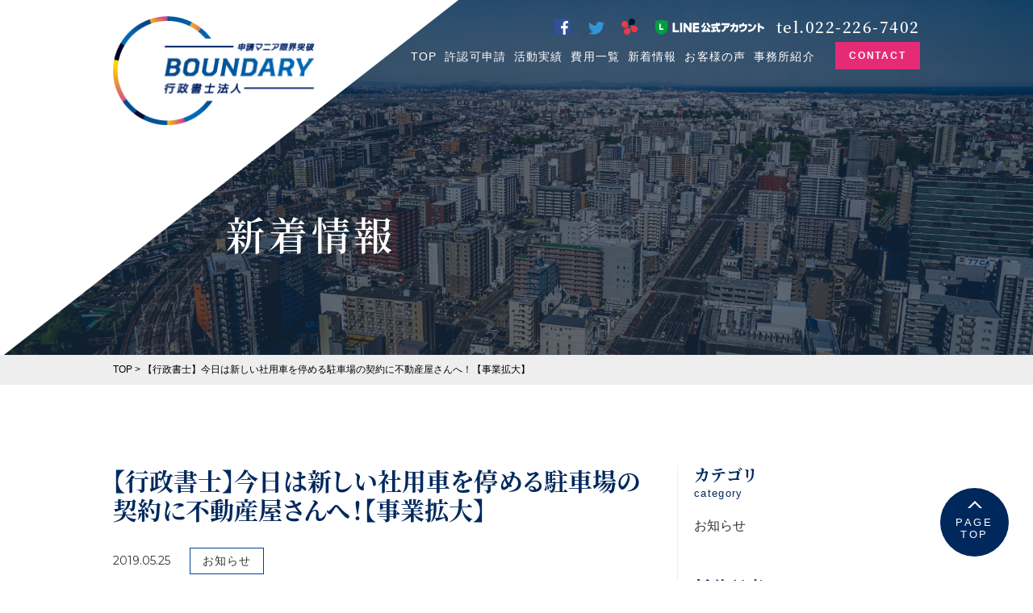

--- FILE ---
content_type: text/html; charset=UTF-8
request_url: https://boundary-gyouseisyoshi.com/news/954/
body_size: 12805
content:
<!DOCTYPE html>
<html lang="ja">
<head>
    <!-- Google Tag Manager -->
    <script>(function(w,d,s,l,i){w[l]=w[l]||[];w[l].push({'gtm.start':
    new Date().getTime(),event:'gtm.js'});var f=d.getElementsByTagName(s)[0],
    j=d.createElement(s),dl=l!='dataLayer'?'&l='+l:'';j.async=true;j.src=
    'https://www.googletagmanager.com/gtm.js?id='+i+dl;f.parentNode.insertBefore(j,f);
    })(window,document,'script','dataLayer','GTM-TRTRRW2');</script>
    <!-- End Google Tag Manager -->
<!-- Global site tag (gtag.js) - Google Analytics -->
<script async src="https://www.googletagmanager.com/gtag/js?id=UA-171260226-1"></script>
<script>
	window.dataLayer = window.dataLayer || [];
	function gtag(){dataLayer.push(arguments);}
	gtag('js', new Date());

	gtag('config', 'UA-171260226-1');
</script>

<meta charset="UTF-8">
<meta http-equiv="X-UA-Compatible" content="IE=edge">
<meta name='robots' content='index, follow, max-image-preview:large, max-snippet:-1, max-video-preview:-1' />

	<!-- This site is optimized with the Yoast SEO plugin v19.10 - https://yoast.com/wordpress/plugins/seo/ -->
	<title>【行政書士】今日は新しい社用車を停める駐車場の契約に不動産屋さんへ！【事業拡大】 | 新着情報 | バウンダリ行政書士法人</title>
	<meta name="description" content="【行政書士】今日は新しい社用車を停める駐車場の契約に不動産屋さんへ！【事業拡大】 | 新着情報 | ドローン飛行許可申請を全国対応で実施しているバウンダリ行政書士法人です。 ドローンに特化したサービスを展開しております。" />
	<link rel="canonical" href="https://boundary-gyouseisyoshi.com/news/954/" />
	<meta property="og:locale" content="ja_JP" />
	<meta property="og:type" content="article" />
	<meta property="og:title" content="【行政書士】今日は新しい社用車を停める駐車場の契約に不動産屋さんへ！【事業拡大】 | 新着情報 | バウンダリ行政書士法人" />
	<meta property="og:description" content="【行政書士】今日は新しい社用車を停める駐車場の契約に不動産屋さんへ！【事業拡大】 | 新着情報 | ドローン飛行許可申請を全国対応で実施しているバウンダリ行政書士法人です。 ドローンに特化したサービスを展開しております。" />
	<meta property="og:url" content="https://boundary-gyouseisyoshi.com/news/954/" />
	<meta property="og:site_name" content="バウンダリ行政書士法人" />
	<meta property="article:publisher" content="https://www.facebook.com/ssgyouseisyoshi/" />
	<meta property="article:published_time" content="2019-05-25T00:40:24+00:00" />
	<meta property="article:modified_time" content="2022-01-23T01:38:53+00:00" />
	<meta property="og:image" content="https://boundary-gyouseisyoshi.com/wp-content/uploads/2020/01/61038675_384295275527786_1861281759132385280_n.jpg" />
	<meta property="og:image:width" content="960" />
	<meta property="og:image:height" content="720" />
	<meta property="og:image:type" content="image/jpeg" />
	<meta name="author" content="sasaki" />
	<meta name="twitter:card" content="summary_large_image" />
	<meta name="twitter:label1" content="執筆者" />
	<meta name="twitter:data1" content="sasaki" />
	<script type="application/ld+json" class="yoast-schema-graph">{"@context":"https://schema.org","@graph":[{"@type":"WebPage","@id":"https://boundary-gyouseisyoshi.com/news/954/","url":"https://boundary-gyouseisyoshi.com/news/954/","name":"【行政書士】今日は新しい社用車を停める駐車場の契約に不動産屋さんへ！【事業拡大】 | 新着情報 | バウンダリ行政書士法人","isPartOf":{"@id":"https://boundary-gyouseisyoshi.com/#website"},"primaryImageOfPage":{"@id":"https://boundary-gyouseisyoshi.com/news/954/#primaryimage"},"image":{"@id":"https://boundary-gyouseisyoshi.com/news/954/#primaryimage"},"thumbnailUrl":"https://boundary-gyouseisyoshi.com/wp-content/uploads/2020/01/61038675_384295275527786_1861281759132385280_n.jpg","datePublished":"2019-05-25T00:40:24+00:00","dateModified":"2022-01-23T01:38:53+00:00","author":{"@id":"https://boundary-gyouseisyoshi.com/#/schema/person/c5ce7819ce16419f32f156d11eba1f31"},"description":"【行政書士】今日は新しい社用車を停める駐車場の契約に不動産屋さんへ！【事業拡大】 | 新着情報 | ドローン飛行許可申請を全国対応で実施しているバウンダリ行政書士法人です。 ドローンに特化したサービスを展開しております。","breadcrumb":{"@id":"https://boundary-gyouseisyoshi.com/news/954/#breadcrumb"},"inLanguage":"ja","potentialAction":[{"@type":"ReadAction","target":["https://boundary-gyouseisyoshi.com/news/954/"]}]},{"@type":"ImageObject","inLanguage":"ja","@id":"https://boundary-gyouseisyoshi.com/news/954/#primaryimage","url":"https://boundary-gyouseisyoshi.com/wp-content/uploads/2020/01/61038675_384295275527786_1861281759132385280_n.jpg","contentUrl":"https://boundary-gyouseisyoshi.com/wp-content/uploads/2020/01/61038675_384295275527786_1861281759132385280_n.jpg","width":960,"height":720},{"@type":"BreadcrumbList","@id":"https://boundary-gyouseisyoshi.com/news/954/#breadcrumb","itemListElement":[{"@type":"ListItem","position":1,"name":"ホーム","item":"https://boundary-gyouseisyoshi.com/"},{"@type":"ListItem","position":2,"name":"【行政書士】今日は新しい社用車を停める駐車場の契約に不動産屋さんへ！【事業拡大】"}]},{"@type":"WebSite","@id":"https://boundary-gyouseisyoshi.com/#website","url":"https://boundary-gyouseisyoshi.com/","name":"バウンダリ行政書士法人","description":"ドローン飛行許可申請を全国対応で実施しているバウンダリ行政書士法人です。 ドローンに特化したサービスを展開しております。","potentialAction":[{"@type":"SearchAction","target":{"@type":"EntryPoint","urlTemplate":"https://boundary-gyouseisyoshi.com/?s={search_term_string}"},"query-input":"required name=search_term_string"}],"inLanguage":"ja"},{"@type":"Person","@id":"https://boundary-gyouseisyoshi.com/#/schema/person/c5ce7819ce16419f32f156d11eba1f31","name":"sasaki"}]}</script>
	<!-- / Yoast SEO plugin. -->


<script type="text/javascript">
window._wpemojiSettings = {"baseUrl":"https:\/\/s.w.org\/images\/core\/emoji\/14.0.0\/72x72\/","ext":".png","svgUrl":"https:\/\/s.w.org\/images\/core\/emoji\/14.0.0\/svg\/","svgExt":".svg","source":{"concatemoji":"https:\/\/boundary-gyouseisyoshi.com\/wp-includes\/js\/wp-emoji-release.min.js?ver=6.1.9"}};
/*! This file is auto-generated */
!function(e,a,t){var n,r,o,i=a.createElement("canvas"),p=i.getContext&&i.getContext("2d");function s(e,t){var a=String.fromCharCode,e=(p.clearRect(0,0,i.width,i.height),p.fillText(a.apply(this,e),0,0),i.toDataURL());return p.clearRect(0,0,i.width,i.height),p.fillText(a.apply(this,t),0,0),e===i.toDataURL()}function c(e){var t=a.createElement("script");t.src=e,t.defer=t.type="text/javascript",a.getElementsByTagName("head")[0].appendChild(t)}for(o=Array("flag","emoji"),t.supports={everything:!0,everythingExceptFlag:!0},r=0;r<o.length;r++)t.supports[o[r]]=function(e){if(p&&p.fillText)switch(p.textBaseline="top",p.font="600 32px Arial",e){case"flag":return s([127987,65039,8205,9895,65039],[127987,65039,8203,9895,65039])?!1:!s([55356,56826,55356,56819],[55356,56826,8203,55356,56819])&&!s([55356,57332,56128,56423,56128,56418,56128,56421,56128,56430,56128,56423,56128,56447],[55356,57332,8203,56128,56423,8203,56128,56418,8203,56128,56421,8203,56128,56430,8203,56128,56423,8203,56128,56447]);case"emoji":return!s([129777,127995,8205,129778,127999],[129777,127995,8203,129778,127999])}return!1}(o[r]),t.supports.everything=t.supports.everything&&t.supports[o[r]],"flag"!==o[r]&&(t.supports.everythingExceptFlag=t.supports.everythingExceptFlag&&t.supports[o[r]]);t.supports.everythingExceptFlag=t.supports.everythingExceptFlag&&!t.supports.flag,t.DOMReady=!1,t.readyCallback=function(){t.DOMReady=!0},t.supports.everything||(n=function(){t.readyCallback()},a.addEventListener?(a.addEventListener("DOMContentLoaded",n,!1),e.addEventListener("load",n,!1)):(e.attachEvent("onload",n),a.attachEvent("onreadystatechange",function(){"complete"===a.readyState&&t.readyCallback()})),(e=t.source||{}).concatemoji?c(e.concatemoji):e.wpemoji&&e.twemoji&&(c(e.twemoji),c(e.wpemoji)))}(window,document,window._wpemojiSettings);
</script>
<style type="text/css">
img.wp-smiley,
img.emoji {
	display: inline !important;
	border: none !important;
	box-shadow: none !important;
	height: 1em !important;
	width: 1em !important;
	margin: 0 0.07em !important;
	vertical-align: -0.1em !important;
	background: none !important;
	padding: 0 !important;
}
</style>
	<link rel='stylesheet' id='wp-block-library-css' href='https://boundary-gyouseisyoshi.com/wp-includes/css/dist/block-library/style.min.css?ver=6.1.9' type='text/css' media='all' />
<link rel='stylesheet' id='classic-theme-styles-css' href='https://boundary-gyouseisyoshi.com/wp-includes/css/classic-themes.min.css?ver=1' type='text/css' media='all' />
<style id='global-styles-inline-css' type='text/css'>
body{--wp--preset--color--black: #000000;--wp--preset--color--cyan-bluish-gray: #abb8c3;--wp--preset--color--white: #ffffff;--wp--preset--color--pale-pink: #f78da7;--wp--preset--color--vivid-red: #cf2e2e;--wp--preset--color--luminous-vivid-orange: #ff6900;--wp--preset--color--luminous-vivid-amber: #fcb900;--wp--preset--color--light-green-cyan: #7bdcb5;--wp--preset--color--vivid-green-cyan: #00d084;--wp--preset--color--pale-cyan-blue: #8ed1fc;--wp--preset--color--vivid-cyan-blue: #0693e3;--wp--preset--color--vivid-purple: #9b51e0;--wp--preset--gradient--vivid-cyan-blue-to-vivid-purple: linear-gradient(135deg,rgba(6,147,227,1) 0%,rgb(155,81,224) 100%);--wp--preset--gradient--light-green-cyan-to-vivid-green-cyan: linear-gradient(135deg,rgb(122,220,180) 0%,rgb(0,208,130) 100%);--wp--preset--gradient--luminous-vivid-amber-to-luminous-vivid-orange: linear-gradient(135deg,rgba(252,185,0,1) 0%,rgba(255,105,0,1) 100%);--wp--preset--gradient--luminous-vivid-orange-to-vivid-red: linear-gradient(135deg,rgba(255,105,0,1) 0%,rgb(207,46,46) 100%);--wp--preset--gradient--very-light-gray-to-cyan-bluish-gray: linear-gradient(135deg,rgb(238,238,238) 0%,rgb(169,184,195) 100%);--wp--preset--gradient--cool-to-warm-spectrum: linear-gradient(135deg,rgb(74,234,220) 0%,rgb(151,120,209) 20%,rgb(207,42,186) 40%,rgb(238,44,130) 60%,rgb(251,105,98) 80%,rgb(254,248,76) 100%);--wp--preset--gradient--blush-light-purple: linear-gradient(135deg,rgb(255,206,236) 0%,rgb(152,150,240) 100%);--wp--preset--gradient--blush-bordeaux: linear-gradient(135deg,rgb(254,205,165) 0%,rgb(254,45,45) 50%,rgb(107,0,62) 100%);--wp--preset--gradient--luminous-dusk: linear-gradient(135deg,rgb(255,203,112) 0%,rgb(199,81,192) 50%,rgb(65,88,208) 100%);--wp--preset--gradient--pale-ocean: linear-gradient(135deg,rgb(255,245,203) 0%,rgb(182,227,212) 50%,rgb(51,167,181) 100%);--wp--preset--gradient--electric-grass: linear-gradient(135deg,rgb(202,248,128) 0%,rgb(113,206,126) 100%);--wp--preset--gradient--midnight: linear-gradient(135deg,rgb(2,3,129) 0%,rgb(40,116,252) 100%);--wp--preset--duotone--dark-grayscale: url('#wp-duotone-dark-grayscale');--wp--preset--duotone--grayscale: url('#wp-duotone-grayscale');--wp--preset--duotone--purple-yellow: url('#wp-duotone-purple-yellow');--wp--preset--duotone--blue-red: url('#wp-duotone-blue-red');--wp--preset--duotone--midnight: url('#wp-duotone-midnight');--wp--preset--duotone--magenta-yellow: url('#wp-duotone-magenta-yellow');--wp--preset--duotone--purple-green: url('#wp-duotone-purple-green');--wp--preset--duotone--blue-orange: url('#wp-duotone-blue-orange');--wp--preset--font-size--small: 13px;--wp--preset--font-size--medium: 20px;--wp--preset--font-size--large: 36px;--wp--preset--font-size--x-large: 42px;--wp--preset--spacing--20: 0.44rem;--wp--preset--spacing--30: 0.67rem;--wp--preset--spacing--40: 1rem;--wp--preset--spacing--50: 1.5rem;--wp--preset--spacing--60: 2.25rem;--wp--preset--spacing--70: 3.38rem;--wp--preset--spacing--80: 5.06rem;}:where(.is-layout-flex){gap: 0.5em;}body .is-layout-flow > .alignleft{float: left;margin-inline-start: 0;margin-inline-end: 2em;}body .is-layout-flow > .alignright{float: right;margin-inline-start: 2em;margin-inline-end: 0;}body .is-layout-flow > .aligncenter{margin-left: auto !important;margin-right: auto !important;}body .is-layout-constrained > .alignleft{float: left;margin-inline-start: 0;margin-inline-end: 2em;}body .is-layout-constrained > .alignright{float: right;margin-inline-start: 2em;margin-inline-end: 0;}body .is-layout-constrained > .aligncenter{margin-left: auto !important;margin-right: auto !important;}body .is-layout-constrained > :where(:not(.alignleft):not(.alignright):not(.alignfull)){max-width: var(--wp--style--global--content-size);margin-left: auto !important;margin-right: auto !important;}body .is-layout-constrained > .alignwide{max-width: var(--wp--style--global--wide-size);}body .is-layout-flex{display: flex;}body .is-layout-flex{flex-wrap: wrap;align-items: center;}body .is-layout-flex > *{margin: 0;}:where(.wp-block-columns.is-layout-flex){gap: 2em;}.has-black-color{color: var(--wp--preset--color--black) !important;}.has-cyan-bluish-gray-color{color: var(--wp--preset--color--cyan-bluish-gray) !important;}.has-white-color{color: var(--wp--preset--color--white) !important;}.has-pale-pink-color{color: var(--wp--preset--color--pale-pink) !important;}.has-vivid-red-color{color: var(--wp--preset--color--vivid-red) !important;}.has-luminous-vivid-orange-color{color: var(--wp--preset--color--luminous-vivid-orange) !important;}.has-luminous-vivid-amber-color{color: var(--wp--preset--color--luminous-vivid-amber) !important;}.has-light-green-cyan-color{color: var(--wp--preset--color--light-green-cyan) !important;}.has-vivid-green-cyan-color{color: var(--wp--preset--color--vivid-green-cyan) !important;}.has-pale-cyan-blue-color{color: var(--wp--preset--color--pale-cyan-blue) !important;}.has-vivid-cyan-blue-color{color: var(--wp--preset--color--vivid-cyan-blue) !important;}.has-vivid-purple-color{color: var(--wp--preset--color--vivid-purple) !important;}.has-black-background-color{background-color: var(--wp--preset--color--black) !important;}.has-cyan-bluish-gray-background-color{background-color: var(--wp--preset--color--cyan-bluish-gray) !important;}.has-white-background-color{background-color: var(--wp--preset--color--white) !important;}.has-pale-pink-background-color{background-color: var(--wp--preset--color--pale-pink) !important;}.has-vivid-red-background-color{background-color: var(--wp--preset--color--vivid-red) !important;}.has-luminous-vivid-orange-background-color{background-color: var(--wp--preset--color--luminous-vivid-orange) !important;}.has-luminous-vivid-amber-background-color{background-color: var(--wp--preset--color--luminous-vivid-amber) !important;}.has-light-green-cyan-background-color{background-color: var(--wp--preset--color--light-green-cyan) !important;}.has-vivid-green-cyan-background-color{background-color: var(--wp--preset--color--vivid-green-cyan) !important;}.has-pale-cyan-blue-background-color{background-color: var(--wp--preset--color--pale-cyan-blue) !important;}.has-vivid-cyan-blue-background-color{background-color: var(--wp--preset--color--vivid-cyan-blue) !important;}.has-vivid-purple-background-color{background-color: var(--wp--preset--color--vivid-purple) !important;}.has-black-border-color{border-color: var(--wp--preset--color--black) !important;}.has-cyan-bluish-gray-border-color{border-color: var(--wp--preset--color--cyan-bluish-gray) !important;}.has-white-border-color{border-color: var(--wp--preset--color--white) !important;}.has-pale-pink-border-color{border-color: var(--wp--preset--color--pale-pink) !important;}.has-vivid-red-border-color{border-color: var(--wp--preset--color--vivid-red) !important;}.has-luminous-vivid-orange-border-color{border-color: var(--wp--preset--color--luminous-vivid-orange) !important;}.has-luminous-vivid-amber-border-color{border-color: var(--wp--preset--color--luminous-vivid-amber) !important;}.has-light-green-cyan-border-color{border-color: var(--wp--preset--color--light-green-cyan) !important;}.has-vivid-green-cyan-border-color{border-color: var(--wp--preset--color--vivid-green-cyan) !important;}.has-pale-cyan-blue-border-color{border-color: var(--wp--preset--color--pale-cyan-blue) !important;}.has-vivid-cyan-blue-border-color{border-color: var(--wp--preset--color--vivid-cyan-blue) !important;}.has-vivid-purple-border-color{border-color: var(--wp--preset--color--vivid-purple) !important;}.has-vivid-cyan-blue-to-vivid-purple-gradient-background{background: var(--wp--preset--gradient--vivid-cyan-blue-to-vivid-purple) !important;}.has-light-green-cyan-to-vivid-green-cyan-gradient-background{background: var(--wp--preset--gradient--light-green-cyan-to-vivid-green-cyan) !important;}.has-luminous-vivid-amber-to-luminous-vivid-orange-gradient-background{background: var(--wp--preset--gradient--luminous-vivid-amber-to-luminous-vivid-orange) !important;}.has-luminous-vivid-orange-to-vivid-red-gradient-background{background: var(--wp--preset--gradient--luminous-vivid-orange-to-vivid-red) !important;}.has-very-light-gray-to-cyan-bluish-gray-gradient-background{background: var(--wp--preset--gradient--very-light-gray-to-cyan-bluish-gray) !important;}.has-cool-to-warm-spectrum-gradient-background{background: var(--wp--preset--gradient--cool-to-warm-spectrum) !important;}.has-blush-light-purple-gradient-background{background: var(--wp--preset--gradient--blush-light-purple) !important;}.has-blush-bordeaux-gradient-background{background: var(--wp--preset--gradient--blush-bordeaux) !important;}.has-luminous-dusk-gradient-background{background: var(--wp--preset--gradient--luminous-dusk) !important;}.has-pale-ocean-gradient-background{background: var(--wp--preset--gradient--pale-ocean) !important;}.has-electric-grass-gradient-background{background: var(--wp--preset--gradient--electric-grass) !important;}.has-midnight-gradient-background{background: var(--wp--preset--gradient--midnight) !important;}.has-small-font-size{font-size: var(--wp--preset--font-size--small) !important;}.has-medium-font-size{font-size: var(--wp--preset--font-size--medium) !important;}.has-large-font-size{font-size: var(--wp--preset--font-size--large) !important;}.has-x-large-font-size{font-size: var(--wp--preset--font-size--x-large) !important;}
.wp-block-navigation a:where(:not(.wp-element-button)){color: inherit;}
:where(.wp-block-columns.is-layout-flex){gap: 2em;}
.wp-block-pullquote{font-size: 1.5em;line-height: 1.6;}
</style>
<link rel='stylesheet' id='contact-form-7-css' href='https://boundary-gyouseisyoshi.com/wp-content/plugins/contact-form-7/includes/css/styles.css?ver=5.6.4' type='text/css' media='all' />
<link rel='stylesheet' id='theme-normalize-css' href='https://boundary-gyouseisyoshi.com/wp-content/themes/Boundary/css/normalize.css?ver=6.1.9' type='text/css' media='all' />
<link rel='stylesheet' id='theme-common-css' href='https://boundary-gyouseisyoshi.com/wp-content/themes/Boundary/css/common.css?ver=6.1.9' type='text/css' media='all' />
<link rel='stylesheet' id='theme-css' href='https://boundary-gyouseisyoshi.com/wp-content/themes/Boundary/style.css?ver=6.1.9' type='text/css' media='all' />
<link rel='stylesheet' id='entry-style-css' href='https://boundary-gyouseisyoshi.com/wp-content/themes/Boundary/css/entry.css?ver=6.1.9' type='text/css' media='all' />
<link rel='stylesheet' id='jquery.mmenu.all-css' href='https://boundary-gyouseisyoshi.com/wp-content/themes/Boundary/scripts/mmenu/jquery.mmenu.all.css?ver=6.1.9' type='text/css' media='screen' />
<link rel='stylesheet' id='for-jquery.mmenu-css' href='https://boundary-gyouseisyoshi.com/wp-content/themes/Boundary/scripts/mmenu/for-jquery.mmenu.css?ver=6.1.9' type='text/css' media='screen' />
<link rel='stylesheet' id='slick-css' href='https://boundary-gyouseisyoshi.com/wp-content/themes/Boundary/scripts/slick/slick.css?ver=6.1.9' type='text/css' media='all' />
<link rel='stylesheet' id='slick-theme-css' href='https://boundary-gyouseisyoshi.com/wp-content/themes/Boundary/scripts/slick/slick-theme.css?ver=6.1.9' type='text/css' media='all' />
<script type='text/javascript' src='https://boundary-gyouseisyoshi.com/wp-includes/js/jquery/jquery.min.js?ver=3.6.1' id='jquery-core-js'></script>
<script type='text/javascript' src='https://boundary-gyouseisyoshi.com/wp-includes/js/jquery/jquery-migrate.min.js?ver=3.3.2' id='jquery-migrate-js'></script>
<link rel="https://api.w.org/" href="https://boundary-gyouseisyoshi.com/wp-json/" /><link rel="alternate" type="application/json" href="https://boundary-gyouseisyoshi.com/wp-json/wp/v2/posts/954" /><link rel="EditURI" type="application/rsd+xml" title="RSD" href="https://boundary-gyouseisyoshi.com/xmlrpc.php?rsd" />
<link rel="wlwmanifest" type="application/wlwmanifest+xml" href="https://boundary-gyouseisyoshi.com/wp-includes/wlwmanifest.xml" />
<meta name="generator" content="WordPress 6.1.9" />
<link rel='shortlink' href='https://boundary-gyouseisyoshi.com/?p=954' />
<link rel="alternate" type="application/json+oembed" href="https://boundary-gyouseisyoshi.com/wp-json/oembed/1.0/embed?url=https%3A%2F%2Fboundary-gyouseisyoshi.com%2Fnews%2F954%2F" />
<link rel="alternate" type="text/xml+oembed" href="https://boundary-gyouseisyoshi.com/wp-json/oembed/1.0/embed?url=https%3A%2F%2Fboundary-gyouseisyoshi.com%2Fnews%2F954%2F&#038;format=xml" />
<link rel="icon" href="https://boundary-gyouseisyoshi.com/wp-content/uploads/2020/07/cropped-favicon-32x32.png" sizes="32x32" />
<link rel="icon" href="https://boundary-gyouseisyoshi.com/wp-content/uploads/2020/07/cropped-favicon-192x192.png" sizes="192x192" />
<link rel="apple-touch-icon" href="https://boundary-gyouseisyoshi.com/wp-content/uploads/2020/07/cropped-favicon-180x180.png" />
<meta name="msapplication-TileImage" content="https://boundary-gyouseisyoshi.com/wp-content/uploads/2020/07/cropped-favicon-270x270.png" />

<!-- BEGIN GAINWP v5.4.6 Universal Analytics - https://intelligencewp.com/google-analytics-in-wordpress/ -->
<script>
(function(i,s,o,g,r,a,m){i['GoogleAnalyticsObject']=r;i[r]=i[r]||function(){
	(i[r].q=i[r].q||[]).push(arguments)},i[r].l=1*new Date();a=s.createElement(o),
	m=s.getElementsByTagName(o)[0];a.async=1;a.src=g;m.parentNode.insertBefore(a,m)
})(window,document,'script','https://www.google-analytics.com/analytics.js','ga');
  ga('create', 'UA-72554034-2', 'auto');
  ga('send', 'pageview');
</script>
<!-- END GAINWP Universal Analytics -->
<script>
(function($){

  var pcView = 1040,
      spView = 480,
      view   = (navigator.userAgent.indexOf('iPhone') > 0 || navigator.userAgent.indexOf('iPod') > 0 || (navigator.userAgent.indexOf('Android') > 0 && navigator.userAgent.indexOf('Mobile') > 0)) ? spView : pcView;

  $('meta[name="viewport"]').remove();
  $('head')
    .prepend('<meta name="viewport" content="width=' + view + '">')
    .append('<style>@-ms-viewport { width: device-width; } /* windows pc (IE) - DO NOT FIX */@media screen and (max-width: ' + pcView + 'px) {@-ms-viewport { width: ' + pcView + 'px; } /* for windows tablet */}@media screen and (max-width: ' + spView + 'px) {@-ms-viewport { width: ' + pcView  + 'px; } /* for windows phone */}</style>');

})(jQuery);
</script>
<link rel="stylesheet" href="//maxcdn.bootstrapcdn.com/font-awesome/4.7.0/css/font-awesome.min.css">
<link href="https://fonts.googleapis.com/css?family=Montserrat:400,500,700" rel="stylesheet">


</head>

<body data-rsssl=1 class="post-template-default single single-post postid-954 single-format-standard">
    <!-- Google Tag Manager (noscript) -->
    <noscript><iframe src="https://www.googletagmanager.com/ns.html?id=GTM-TRTRRW2"
    height="0" width="0" style="display:none;visibility:hidden"></iframe></noscript>
    <!-- End Google Tag Manager (noscript) -->

<div id="fb-root"></div>
<script async defer crossorigin="anonymous" src="https://connect.facebook.net/ja_JP/sdk.js#xfbml=1&version=v7.0" nonce="hTuW7ASL"></script>

<div id="wrapper">

<div id="sp-menu">
	<ul>
		<li><a href="https://boundary-gyouseisyoshi.com">TOP</a></li>
		<li>
			<a href="https://boundary-gyouseisyoshi.com/permit-applications/">許認可申請</a>
			<ul>
				<li><a href="https://boundary-gyouseisyoshi.com/permit-applications/drone/">ドローン飛行許可申請</a></li>
				<li><a href="https://boundary-gyouseisyoshi.com/permit-applications/drone-lecture/">国交省認定ドローン講習団体申請</a></li>
				<li><a href="https://boundary-gyouseisyoshi.com/permit-applications/construction/">建設業許可申請</a></li>
				<li><a href="https://boundary-gyouseisyoshi.com/permit-applications/special/">特殊車両(特車)通行許可申請</a></li>
				<li><a href="https://boundary-gyouseisyoshi.com/permit-applications/industrialwaste/">産業廃棄物収集運搬業許可</a></li>
				<li><a href="https://boundary-gyouseisyoshi.com/permit-applications/transportation/">一般貨物自動車運送事業許可</a></li>
			</ul>
		</li>
		<li><a href="https://boundary-gyouseisyoshi.com/case/">活動実績</a></li>
		<li>
			<span>費用一覧</span>
			<ul>
				<li><a href="https://boundary-gyouseisyoshi.com/permit-applications/drone/#price" class="smooth-scroll">ドローン飛行許可申請</a></li>
				<li><a href="https://boundary-gyouseisyoshi.com/permit-applications/drone-lecture/#price" class="smooth-scroll">国交省認定ドローン講習団体申請</a></li>
				<li><a href="https://boundary-gyouseisyoshi.com/permit-applications/construction/#price" class="smooth-scroll">建設業許可申請</a></li>
				<li><a href="https://boundary-gyouseisyoshi.com/permit-applications/special/#price" class="smooth-scroll">特殊車両(特車)通行許可申請</a></li>
				<li><a href="https://boundary-gyouseisyoshi.com/permit-applications/industrialwaste/#price" class="smooth-scroll">産業廃棄物収集運搬業許可</a></li>
				<li><a href="https://boundary-gyouseisyoshi.com/permit-applications/transportation/#price" class="smooth-scroll">一般貨物自動車運送事業許可</a></li>
			</ul>
		</li>
		<li><a href="https://boundary-gyouseisyoshi.com/news/">新着情報</a></li>
		<li><a href="https://boundary-gyouseisyoshi.com/voice/">お客様の声</a></li>
		<li><a href="https://boundary-gyouseisyoshi.com/company/">事務所紹介</a></li>
		<li class="sp-cv-box">
			<a href="https://boundary-gyouseisyoshi.com/contact/">お問い合わせ</a>
		</li>
		<li class="sp-tel-box"><a href="tel:022-226-7402" class="tel"><i class="fa fa-mobile"></i>022-226-7402</a></li>
		<li>
			<span>
				<ul class="sns-icons-box floatlist">
					<li class="img-box facebook"><a href="https://www.facebook.com/ssgyouseisyoshi/"><img src="https://boundary-gyouseisyoshi.com/wp-content/themes/Boundary/images/svg/icon_fb_01.svg" alt="facebook"></a></li>
					<li class="img-box twitter"><a href="https://twitter.com/ssgyouseisyoshi/"><img src="https://boundary-gyouseisyoshi.com/wp-content/themes/Boundary/images/svg/icon_twitter_01.svg" alt="twitter"></a></li>
					<li class="img-box chatwork"><a href="https://www.chatwork.com/shintarosasaki"><img src="https://boundary-gyouseisyoshi.com/wp-content/themes/Boundary/images/svg/icon_chat_01.svg" alt="chatwork"></a></li>
				</ul>
				<div class="sns-icons-box">
					<div class="h-line01 img-box line"><a href="https://line.me/R/ti/p/@zvh1026e"><img src="https://boundary-gyouseisyoshi.com/wp-content/themes/Boundary/images/svg/icon_line_02.svg" alt="Line公式"></a></div>
				</div>
			</span>
		</li>
	</ul>
</div>

<header class="header">
	<div class="header-inner">
		<div class="header-content content-width clearfix">
						<div class="site-title left">
				<a href="https://boundary-gyouseisyoshi.com" rel="home">
					<img class="h-logo01" src="https://boundary-gyouseisyoshi.com/wp-content/themes/Boundary/images/logo/logo_10.png" alt="バウンダリ行政書士法人">
					<!-- <img class="h-logo02" src="https://boundary-gyouseisyoshi.com/wp-content/themes/Boundary/images/logo/logo_04.png" alt="バウンダリ行政書士法人">			 -->
				</a>
			</div>
			<div class="right h-right-box">
				<div class="h-top-box clearfix">
					<div class="h-tel-box right mincho">
						<a href="tel:022-226-7402">tel.022-226-7402</a>
					</div>
					<ul class="right sns-icons-box floatlist">
						<li class="img-box facebook"><a href="https://www.facebook.com/ssgyouseisyoshi/"><img src="https://boundary-gyouseisyoshi.com/wp-content/themes/Boundary/images/svg/icon_fb_01.svg" alt="facebook"></a></li>
						<li class="img-box twitter"><a href="https://twitter.com/ssgyouseisyoshi/"><img src="https://boundary-gyouseisyoshi.com/wp-content/themes/Boundary/images/svg/icon_twitter_01.svg" alt="twitter"></a></li>
						<li class="img-box chatwork"><a href="https://www.chatwork.com/shintarosasaki"><img src="https://boundary-gyouseisyoshi.com/wp-content/themes/Boundary/images/svg/icon_chat_01.svg" alt="chatwork"></a></li>
						<li class="h-line01 img-box line"><a href="https://line.me/R/ti/p/@zvh1026e"><img src="https://boundary-gyouseisyoshi.com/wp-content/themes/Boundary/images/svg/icon_line_01.svg" alt="Line公式"></a></li>
						<!-- <li class="h-line02 img-box line"><a href="https://line.me/R/ti/p/@zvh1026e"><img src="https://boundary-gyouseisyoshi.com/wp-content/themes/Boundary/images/svg/icon_line_02.svg" alt=""></a></li> -->
					</ul>
				</div>
				<div class="h-bottom-box">
					<nav class="global-nav table">
						<ul class="global-nav-parent floatlist cell">
							<li><a href="https://boundary-gyouseisyoshi.com">TOP</a></li>
							<li>
								<a href="https://boundary-gyouseisyoshi.com/permit-applications/" class="has-child nav-hover">許認可申請</a>
								<ul class="global-nav-child nav-hover">
									<li><a href="https://boundary-gyouseisyoshi.com/permit-applications/drone/">ドローン飛行許可申請</a></li>
									<li><a href="https://boundary-gyouseisyoshi.com/permit-applications/drone-lecture/">国交省認定ドローン講習団体申請</a></li>
									<li><a href="https://boundary-gyouseisyoshi.com/permit-applications/construction/">建設業許可申請</a></li>
									<li><a href="https://boundary-gyouseisyoshi.com/permit-applications/special/">特殊車両(特車)通行許可申請</a></li>
									<li><a href="https://boundary-gyouseisyoshi.com/permit-applications/industrialwaste/">産業廃棄物収集運搬業許可</a></li>
									<li><a href="https://boundary-gyouseisyoshi.com/permit-applications/transportation/">一般貨物自動車運送事業許可</a></li>
								</ul>
							</li>
							<li><a href="https://boundary-gyouseisyoshi.com/case/">活動実績</a></li>
							<li>
								<span class="has-child nav-hover">費用一覧</span>
								<ul class="global-nav-child nav-hover">
									<li><a href="https://boundary-gyouseisyoshi.com/permit-applications/drone/#price" class="smooth-scroll">ドローン飛行許可申請</a></li>
									<li><a href="https://boundary-gyouseisyoshi.com/permit-applications/drone-lecture/#price" class="smooth-scroll">国交省認定ドローン講習団体申請</a></li>
									<li><a href="https://boundary-gyouseisyoshi.com/permit-applications/construction/#price" class="smooth-scroll">建設業許可申請</a></li>
									<li><a href="https://boundary-gyouseisyoshi.com/permit-applications/special/#price" class="smooth-scroll">特殊車両(特車)通行許可申請</a></li>
									<li><a href="https://boundary-gyouseisyoshi.com/permit-applications/industrialwaste/#price" class="smooth-scroll">産業廃棄物収集運搬業許可</a></li>
									<li><a href="https://boundary-gyouseisyoshi.com/permit-applications/transportation/#price" class="smooth-scroll">一般貨物自動車運送事業許可</a></li>
								</ul>
							</li>
							<li><a href="https://boundary-gyouseisyoshi.com/news/">新着情報</a></li>
							<li><a href="https://boundary-gyouseisyoshi.com/voice/">お客様の声</a></li>
							<li><a href="https://boundary-gyouseisyoshi.com/company/">事務所紹介</a></li>
						</ul>
						<div class="h-cv-box cell">
							<a href="https://boundary-gyouseisyoshi.com/contact/" class="btn contact-btn sub-bg-color">CONTACT</a>
						</div>
					</nav>
				</div>
			</div>
			<a href="#sp-menu" class="hamburger"><span class="hamburger__icon"></span></a>
		</div>
	</div>
</header>

<header class="header header-fix">
	<div class="header-inner">
		<div class="header-content content-width clearfix">
			<div class="site-title left">
				<a href="https://boundary-gyouseisyoshi.com" rel="home">
					<!-- <img class="h-logo01" src="https://boundary-gyouseisyoshi.com/wp-content/themes/Boundary/images/logo/logo_10.png" alt="バウンダリ行政書士法人"> -->
					<img class="h-logo02" src="https://boundary-gyouseisyoshi.com/wp-content/themes/Boundary/images/logo/logo_04.png" alt="バウンダリ行政書士法人">
				</a>
			</div>
			<div class="right h-right-box">
				<div class="h-top-box clearfix">
					<div class="h-tel-box right mincho">
						<a href="tel:022-226-7402">tel.022-226-7402</a>
					</div>
					<ul class="right sns-icons-box floatlist">
						<li class="img-box facebook"><a href="https://www.facebook.com/ssgyouseisyoshi/"><img src="https://boundary-gyouseisyoshi.com/wp-content/themes/Boundary/images/svg/icon_fb_01.svg" alt="facebook"></a></li>
						<li class="img-box twitter"><a href="https://twitter.com/ssgyouseisyoshi/"><img src="https://boundary-gyouseisyoshi.com/wp-content/themes/Boundary/images/svg/icon_twitter_01.svg" alt="twitter"></a></li>
						<li class="img-box chatwork"><a href="https://www.chatwork.com/shintarosasaki"><img src="https://boundary-gyouseisyoshi.com/wp-content/themes/Boundary/images/svg/icon_chat_01.svg" alt="chatwork"></a></li>
						<!-- <li class="h-line01 img-box line"><a href="https://line.me/R/ti/p/@zvh1026e"><img src="https://boundary-gyouseisyoshi.com/wp-content/themes/Boundary/images/svg/icon_line_01.svg" alt=""></a></li> -->
						<li class="h-line02 img-box line"><a href="https://line.me/R/ti/p/@zvh1026e"><img src="https://boundary-gyouseisyoshi.com/wp-content/themes/Boundary/images/svg/icon_line_02.svg" alt="Line公式"></a></li>
					</ul>
				</div>
				<div class="h-bottom-box">
					<nav class="global-nav table">
						<ul class="global-nav-parent floatlist cell">
							<li><a href="https://boundary-gyouseisyoshi.com">TOP</a></li>
							<li>
								<a href="https://boundary-gyouseisyoshi.com/permit-applications/" class="has-child nav-hover">許認可申請</a>
								<ul class="global-nav-child nav-hover">
									<li><a href="https://boundary-gyouseisyoshi.com/permit-applications/drone/">ドローン飛行許可申請</a></li>
									<li><a href="https://boundary-gyouseisyoshi.com/permit-applications/drone-lecture/">国交省認定ドローン講習団体申請</a></li>
									<li><a href="https://boundary-gyouseisyoshi.com/permit-applications/construction/">建設業許可申請</a></li>
									<li><a href="https://boundary-gyouseisyoshi.com/permit-applications/special/">特殊車両(特車)通行許可申請</a></li>
									<li><a href="https://boundary-gyouseisyoshi.com/permit-applications/industrialwaste/">産業廃棄物収集運搬業許可</a></li>
									<li><a href="https://boundary-gyouseisyoshi.com/permit-applications/transportation/">一般貨物自動車運送事業許可</a></li>
								</ul>
							</li>
							<li><a href="https://boundary-gyouseisyoshi.com/case/">活動実績</a></li>
							<li>
								<span class="has-child nav-hover">費用一覧</span>
								<ul class="global-nav-child nav-hover">
									<li><a href="https://boundary-gyouseisyoshi.com/permit-applications/drone/#price" class="smooth-scroll">ドローン飛行許可申請</a></li>
									<li><a href="https://boundary-gyouseisyoshi.com/permit-applications/drone-lecture/#price" class="smooth-scroll">国交省認定ドローン講習団体申請</a></li>
									<li><a href="https://boundary-gyouseisyoshi.com/permit-applications/construction/#price" class="smooth-scroll">建設業許可申請</a></li>
									<li><a href="https://boundary-gyouseisyoshi.com/permit-applications/special/#price" class="smooth-scroll">特殊車両(特車)通行許可申請</a></li>
									<li><a href="https://boundary-gyouseisyoshi.com/permit-applications/industrialwaste/#price" class="smooth-scroll">産業廃棄物収集運搬業許可</a></li>
									<li><a href="https://boundary-gyouseisyoshi.com/permit-applications/transportation/#price" class="smooth-scroll">一般貨物自動車運送事業許可</a></li>
								</ul>
							</li>
							<li><a href="https://boundary-gyouseisyoshi.com/news/">新着情報</a></li>
							<li><a href="https://boundary-gyouseisyoshi.com/voice/">お客様の声</a></li>
							<li><a href="https://boundary-gyouseisyoshi.com/company/">事務所紹介</a></li>
						</ul>
						<div class="h-cv-box cell">
							<a href="https://boundary-gyouseisyoshi.com/contact/" class="btn contact-btn sub-bg-color">CONTACT</a>
						</div>
					</nav>
				</div>
			</div>
			<a href="#sp-menu" class="hamburger"><span class="hamburger__icon"></span></a>
		</div>
	</div>
</header>


<div class="main">

  <div id="mainvisual">
    <div id="mv-inner" class="content-width">
      <div id="page-ttl-box">
        <h1 id="page-ttl" class="">新着情報</h1>
      </div>
    </div>
  </div>

<div class="breadcrumbs">
	<div class="content-width">
		<!-- Breadcrumb NavXT 7.1.0 -->
<span property="itemListElement" typeof="ListItem"><a property="item" typeof="WebPage" title="バウンダリ行政書士法人へ移動" href="https://boundary-gyouseisyoshi.com" class="home"><span property="name">TOP</span></a><meta property="position" content="1"></span> &gt; <span property="itemListElement" typeof="ListItem"><span property="name">【行政書士】今日は新しい社用車を停める駐車場の契約に不動産屋さんへ！【事業拡大】</span><meta property="position" content="2"></span>	</div>
</div><!-- #breadcrumbs -->

<div id="container" class="content-width sec-box clearfix">
	<div id="content" class="sidebar-exist matchHeight" role="main">

		
			<article id="post-954" class="post-954 post type-post status-publish format-standard has-post-thumbnail hentry category-news">
				<h1 class="post-title mincho main-txt-color">【行政書士】今日は新しい社用車を停める駐車場の契約に不動産屋さんへ！【事業拡大】</h1>
				<div class="entry-meta-box">
					<span class="entry-date w-f">2019.05.25</span>
					<div class="entry-meta cat-box">
						<a href="https://boundary-gyouseisyoshi.com/news/" class="cat-item-3">お知らせ</a>					</div><!-- .entry-meta -->
				</div>

				<div class="entry-content">
					<p>‪今日は新しい社用車を停める駐車場の契約に不動産屋さんへ！近くに丁度空きが出て助かりました<span class="_5mfr"><span class="_6qdm">&#x1f600;</span></span>‬</p>
<p><img decoding="async" class="alignnone size-full wp-image-955" src="https://boundary-gyouseisyoshi.com/wp-content/uploads/2020/01/61038675_384295275527786_1861281759132385280_n.jpg" alt="" width="960" height="720" srcset="https://boundary-gyouseisyoshi.com/wp-content/uploads/2020/01/61038675_384295275527786_1861281759132385280_n.jpg 960w, https://boundary-gyouseisyoshi.com/wp-content/uploads/2020/01/61038675_384295275527786_1861281759132385280_n-768x576.jpg 768w" sizes="(max-width: 960px) 100vw, 960px" /></p>
<p>◆機体登録のサポートはこちらから<br />
<a href="https://boundary.or.jp/drs/"><strong>ドローン機体登録代行サポートサイト|バウンダリ行政書士法人</strong></a><br />
<a href="https://boundary.or.jp/drs/"><img decoding="async" loading="lazy" class="alignnone size-full wp-image-3266" src="https://boundary-gyouseisyoshi.com/wp-content/uploads/2021/12/66c19942ab4ba346fdb64ccc04cde373-1.png" alt="" width="657" height="192" /></a></p>
<p>◆ドローン許認可サービスの総合サイト<br />
<span style="color: #0000ff;"><strong>お問い合わせはこちら：03-6550-8240</strong></span><br />
<a href="https://drone-kyoka.jp/"><strong>ドローン飛行許可オンライン申請センター</strong></a><a href="https://drone-kyoka.jp/"><img decoding="async" loading="lazy" class="alignnone size-full wp-image-2535" src="https://boundary-gyouseisyoshi.com/wp-content/uploads/2021/06/66c19942ab4ba346fdb64ccc04cde373-4.jpg" alt="" width="1000" height="299" srcset="https://boundary-gyouseisyoshi.com/wp-content/uploads/2021/06/66c19942ab4ba346fdb64ccc04cde373-4.jpg 1000w, https://boundary-gyouseisyoshi.com/wp-content/uploads/2021/06/66c19942ab4ba346fdb64ccc04cde373-4-768x230.jpg 768w" sizes="(max-width: 1000px) 100vw, 1000px" /></a></p>
<p>◆ドローン許認可の基礎を無料で学びたい方はこちら<br />
<strong><a href="http://shigyoseminar.com/drone/">「ドローン飛行許可」実務マスター無料メールマガジン（登録はこちらから）</a></strong><br />
～初学者でも安心！申請マニアの佐々木慎太郎が発行する無料メールマガジン～<br />
<a href="http://shigyoseminar.com/drone/"><img decoding="async" loading="lazy" class="alignnone size-full wp-image-2901" src="https://boundary-gyouseisyoshi.com/wp-content/uploads/2021/11/test3-1.jpg" alt="" width="1000" height="311" srcset="https://boundary-gyouseisyoshi.com/wp-content/uploads/2021/11/test3-1.jpg 1000w, https://boundary-gyouseisyoshi.com/wp-content/uploads/2021/11/test3-1-768x239.jpg 768w" sizes="(max-width: 1000px) 100vw, 1000px" /></a></p>
<p>◆弊社代表の著書「ドローン飛行許可の取得・維持管理の基礎がよくわかる本（セルバ出版）」<br />
<strong><a href="https://prtimes.jp/main/html/rd/p/000000004.000079826.html">PRTIMESプレスリリース内容はこちら</a><br />
<a href="https://amzn.to/36EBhdd"><img decoding="async" loading="lazy" class="alignnone wp-image-2531" src="https://boundary-gyouseisyoshi.com/wp-content/uploads/2021/06/66c19942ab4ba346fdb64ccc04cde373.jpg" alt="" width="206" height="289" /></a><br />
</strong></p>
<p>◆ドローン許認可を内製化したい、ゼロからドローンビジネスの運用を学びたい企業はこちら<br />
<a href="https://boundary.or.jp/lp_drone-consultation/"><strong>ドローン行政書士顧問サポート|バウンダリ行政書士法人</strong></a><br />
～分からないことは質問して即解消！ドローン法務を行政書士にいつでもオンラインで相談できる～<br />
<a href="https://boundary.or.jp/lp_drone-consultation/"><img decoding="async" loading="lazy" class="alignnone wp-image-2532" src="https://boundary-gyouseisyoshi.com/wp-content/uploads/2021/06/66c19942ab4ba346fdb64ccc04cde373-1.jpg" alt="" width="655" height="303" srcset="https://boundary-gyouseisyoshi.com/wp-content/uploads/2021/06/66c19942ab4ba346fdb64ccc04cde373-1.jpg 1000w, https://boundary-gyouseisyoshi.com/wp-content/uploads/2021/06/66c19942ab4ba346fdb64ccc04cde373-1-768x355.jpg 768w" sizes="(max-width: 655px) 100vw, 655px" /></a></p>
<p>◆ドローン関連のリアリティのあるお役立ち情報が満載のnote<br />
～ドローン業界の手続きと現場のリアルが分かる～<br />
<a href="https://note.com/shintaro_sasaki/"><strong>バウンダリ行政書士法人＠東京・仙台</strong></a></p>
<p>◆指定試験機関・登録講習機関や一等資格・二等資格などの操縦ライセンス（免許）情報など、免許制度に向けての企業のドローンビジネスサポート、管理団体・講習団体向けのサービスはこちら<br />
<a href="https://drone-license.boundary.or.jp/lp_drone-license/" target="_blank" rel="noopener noreferrer"><b>ドローン免許制度サポート|バウンダリ行政書士法人</b></a><br />
～ドローンスクールの国土交通省航空局掲載手続きと維持管理も徹底サポート～<br />
<a href="https://drone-license.boundary.or.jp/lp_drone-license/"><img decoding="async" loading="lazy" class="alignnone wp-image-2533" src="https://boundary-gyouseisyoshi.com/wp-content/uploads/2021/06/66c19942ab4ba346fdb64ccc04cde373-2.jpg" alt="" width="659" height="259" srcset="https://boundary-gyouseisyoshi.com/wp-content/uploads/2021/06/66c19942ab4ba346fdb64ccc04cde373-2.jpg 1000w, https://boundary-gyouseisyoshi.com/wp-content/uploads/2021/06/66c19942ab4ba346fdb64ccc04cde373-2-768x303.jpg 768w" sizes="(max-width: 659px) 100vw, 659px" /></a></p>
<p>◆ドローン飛行許可をアウトソーシングするならこちら<br />
<b><a href="https://boundary.or.jp/lp_drone-flight/" target="_blank" rel="noopener noreferrer">ドローン飛行許可申請サポート|バウンダリ行政書士法人</a></b><br />
～ゼロからのご相談、大量案件・維持管理・内製化のサポートまで～<br />
<a href="https://boundary.or.jp/lp_drone-flight/"><img decoding="async" loading="lazy" class="alignnone wp-image-2534" src="https://boundary-gyouseisyoshi.com/wp-content/uploads/2021/06/66c19942ab4ba346fdb64ccc04cde373-3.jpg" alt="" width="657" height="300" srcset="https://boundary-gyouseisyoshi.com/wp-content/uploads/2021/06/66c19942ab4ba346fdb64ccc04cde373-3.jpg 1000w, https://boundary-gyouseisyoshi.com/wp-content/uploads/2021/06/66c19942ab4ba346fdb64ccc04cde373-3-768x351.jpg 768w" sizes="(max-width: 657px) 100vw, 657px" /></a></p>
<p>◆建設キャリアアップシステムの申請サポートはこちら<br />
<a href="https://career-enhancement.boundary.or.jp/lp_career_enhancement/"><strong>建設キャリアアップシステム維持管理サポート|バウンダリ行政書士法人</strong></a><br />
～建設業界の新常識、建設キャリアアップシステムのアウトソーシング～<br />
<a href="https://career-enhancement.boundary.or.jp/lp_career_enhancement/"><img decoding="async" loading="lazy" class="alignnone wp-image-2536" src="https://boundary-gyouseisyoshi.com/wp-content/uploads/2021/06/66c19942ab4ba346fdb64ccc04cde373-5.jpg" alt="" width="655" height="253" srcset="https://boundary-gyouseisyoshi.com/wp-content/uploads/2021/06/66c19942ab4ba346fdb64ccc04cde373-5.jpg 1000w, https://boundary-gyouseisyoshi.com/wp-content/uploads/2021/06/66c19942ab4ba346fdb64ccc04cde373-5-768x296.jpg 768w" sizes="(max-width: 655px) 100vw, 655px" /></a></p>
<p>◆特殊車両通行許可申請サポートはこちら<br />
<a href="https://special-vehicle.boundary.or.jp/lp_special_vehicle/"><strong>特殊車両通行許可申請維持管理サポート|バウンダリ行政書士法人</strong></a><br />
～組織化された専門行政書士だからできる！特殊車両通行許可の管理を完全サポート～<br />
<a href="https://special-vehicle.boundary.or.jp/lp_special_vehicle/"><img decoding="async" loading="lazy" class="alignnone wp-image-2537" src="https://boundary-gyouseisyoshi.com/wp-content/uploads/2021/06/66c19942ab4ba346fdb64ccc04cde373-6.jpg" alt="" width="656" height="299" srcset="https://boundary-gyouseisyoshi.com/wp-content/uploads/2021/06/66c19942ab4ba346fdb64ccc04cde373-6.jpg 1000w, https://boundary-gyouseisyoshi.com/wp-content/uploads/2021/06/66c19942ab4ba346fdb64ccc04cde373-6-768x350.jpg 768w" sizes="(max-width: 656px) 100vw, 656px" /></a></p>
<p>◆弊社代表の佐々木が<a href="https://apps.apple.com/jp/app/clubhouse-drop-in-audio-chat/id1503133294" target="_blank" rel="noopener noreferrer"><b>clubhouse</b></a>を始めました！不定期にドローンを運用する方に向けて役立つお話をしています。行政書士の先生向けのお話も今後していく予定です。<br />
こちらもよければフォローをお願いいたします。<br />
<b><a href="https://apps.apple.com/jp/app/clubhouse-drop-in-audio-chat/id1503133294" target="_blank" rel="noopener noreferrer">clubhouseアプリ</a></b>をダウンロード・登録していただき、「バウンダリ行政書士法人」で検索！！</p>
<p><a href="https://apps.apple.com/jp/app/clubhouse-drop-in-audio-chat/id1503133294"><img decoding="async" loading="lazy" class="is-slide ls-is-cached lazyloaded" src="https://assets.st-note.com/production/uploads/images/45296589/picture_pc_28760866139959c5335daf7824228762.png" alt="画像3" width="486" height="514" data-src="https://assets.st-note.com/production/uploads/images/45296589/picture_pc_28760866139959c5335daf7824228762.png" /></a></p>
														</div>

				
			</article>

			<div id="nav-below" class="navigation clearfix">
				<div class="nav-previous w-f"><a href="https://boundary-gyouseisyoshi.com/news/957/" rel="prev">PREVIOUS</a></div>
				<div class="nav-next w-f"><a href="https://boundary-gyouseisyoshi.com/news/951/" rel="next">NEXT</a></div>
			</div><!-- #nav-below -->

			</div><!-- #content -->
	<aside id="sidebar" class="matchHeight">
		<section id="side-category" class="side-box">
		<div class="side-ttl-box">
			<h2 class="side-ttl mincho main-txt-color">カテゴリ</h2>
			<p class="side-sub-ttl sub-txt-color">category</p>
		</div>
		<div class="content-box">
			<ul class="side_cat">
					      <li>
	  			<a href="https://boundary-gyouseisyoshi.com/news/">お知らせ</a>
	      </li>
    					</ul>
		</div>
	</section>


	<section id="side-newly" class="side-box">
		<div class="side-ttl-box">
			<h2 class="side-ttl mincho main-txt-color">新着記事</h2>
			<p class="side-sub-ttl sub-txt-color">new entry</p>
		</div>
		<div class="content-box">
										<ul id="side-list">
											<li class="entry-list-item  post-3592 post type-post status-publish format-standard has-post-thumbnail hentry category-news">
  <div class="clearfix">
    <!-- <div class="thumb-box">
      <a href="https://boundary-gyouseisyoshi.com/news/3592/" class="img-box"><img src="https://boundary-gyouseisyoshi.com/wp-content/themes/Boundary/scripts/timthumb.php?src=/wp-content/uploads/2021/12/66c19942ab4ba346fdb64ccc04cde373-1.png&w=80&h=80&q=100&zc=1" alt=""></a>
    </div> -->
    <div class="item-inner">
      <div class="entry-title-box">
        <h3 class="entry-title"><a href="https://boundary-gyouseisyoshi.com/news/3592/">【初心者向け】ソラエモン学校でドローン飛行許可の前に必要な機体登録についてお話しさせていただきました【YouTube】</a></h3>
      </div>
      <div class="entry-meta-box clearfix">
        <span class="entry-meta entry-date w-f">2022.01.30</span>
        <div class="entry-meta cat-box">
                  </div>
      </div>
    </div>
  </div>
</li>											<li class="entry-list-item  post-3254 post type-post status-publish format-standard has-post-thumbnail hentry category-news">
  <div class="clearfix">
    <!-- <div class="thumb-box">
      <a href="https://boundary-gyouseisyoshi.com/news/3254/" class="img-box"><img src="https://boundary-gyouseisyoshi.com/wp-content/themes/Boundary/scripts/timthumb.php?src=/wp-content/uploads/2021/06/66c19942ab4ba346fdb64ccc04cde373-4.jpg&w=80&h=80&q=100&zc=1" alt=""></a>
    </div> -->
    <div class="item-inner">
      <div class="entry-title-box">
        <h3 class="entry-title"><a href="https://boundary-gyouseisyoshi.com/news/3254/">【ドローン】メーカー、スクール、レンタル会社様向けの機体登録代行サービスを開始しました【機体登録】</a></h3>
      </div>
      <div class="entry-meta-box clearfix">
        <span class="entry-meta entry-date w-f">2021.12.29</span>
        <div class="entry-meta cat-box">
                  </div>
      </div>
    </div>
  </div>
</li>											<li class="entry-list-item  post-3231 post type-post status-publish format-standard has-post-thumbnail hentry category-news">
  <div class="clearfix">
    <!-- <div class="thumb-box">
      <a href="https://boundary-gyouseisyoshi.com/news/3231/" class="img-box"><img src="https://boundary-gyouseisyoshi.com/wp-content/themes/Boundary/scripts/timthumb.php?src=/wp-content/uploads/2021/11/66c19942ab4ba346fdb64ccc04cde373.jpg&w=80&h=80&q=100&zc=1" alt=""></a>
    </div> -->
    <div class="item-inner">
      <div class="entry-title-box">
        <h3 class="entry-title"><a href="https://boundary-gyouseisyoshi.com/news/3231/">【ドローン】来年以降のドローンの制度についてYouTubeで解説させていただきました！【機体登録】</a></h3>
      </div>
      <div class="entry-meta-box clearfix">
        <span class="entry-meta entry-date w-f">2021.12.24</span>
        <div class="entry-meta cat-box">
                  </div>
      </div>
    </div>
  </div>
</li>											<li class="entry-list-item  post-3235 post type-post status-publish format-standard has-post-thumbnail hentry category-news">
  <div class="clearfix">
    <!-- <div class="thumb-box">
      <a href="https://boundary-gyouseisyoshi.com/news/3235/" class="img-box"><img src="https://boundary-gyouseisyoshi.com/wp-content/themes/Boundary/scripts/timthumb.php?src=/wp-content/uploads/2021/11/FCtCuP7UUAs3c04.jpg&w=80&h=80&q=100&zc=1" alt=""></a>
    </div> -->
    <div class="item-inner">
      <div class="entry-title-box">
        <h3 class="entry-title"><a href="https://boundary-gyouseisyoshi.com/news/3235/">【講演会】大郷町ドローン活用特区推進協議会でお話しさせていただきました【国家戦略特区】</a></h3>
      </div>
      <div class="entry-meta-box clearfix">
        <span class="entry-meta entry-date w-f">2021.12.23</span>
        <div class="entry-meta cat-box">
                  </div>
      </div>
    </div>
  </div>
</li>											<li class="entry-list-item  post-3229 post type-post status-publish format-standard has-post-thumbnail hentry category-news">
  <div class="clearfix">
    <!-- <div class="thumb-box">
      <a href="https://boundary-gyouseisyoshi.com/news/3229/" class="img-box"><img src="https://boundary-gyouseisyoshi.com/wp-content/themes/Boundary/scripts/timthumb.php?src=/wp-content/uploads/2021/11/66c19942ab4ba346fdb64ccc04cde373.jpg&w=80&h=80&q=100&zc=1" alt=""></a>
    </div> -->
    <div class="item-inner">
      <div class="entry-title-box">
        <h3 class="entry-title"><a href="https://boundary-gyouseisyoshi.com/news/3229/">【ドローン】機体登録制度が開始されました！【YouTube】</a></h3>
      </div>
      <div class="entry-meta-box clearfix">
        <span class="entry-meta entry-date w-f">2021.12.22</span>
        <div class="entry-meta cat-box">
                  </div>
      </div>
    </div>
  </div>
</li>									</ul>
					</div>
	</section>

</aside></div><!-- #container -->
</div><!-- #main -->

<div id="footer-common-sec">
	<section id="footer-contact" class="sec-box sec-contact">
		<div class="content-width">
			<div class="sec-ttl-box">
				<h2 class="sec-ttl">お問い合わせ</h2>
				<p class="sec-sub-ttl sub-txt-color">CONTACT</p>
			</div>
			<div class="content-box">
				<div class="cv-container">
					<div id="top-chat-box" class="box sec-contact-inner-box sec-chat-box matchHeight box-shadow">
						<div class="cv-contact-info">
							<div class="contact-form-box">
								<a href="https://boundary-gyouseisyoshi.com/contact/" class="btn contact-btn sub-bg-color matchHeight">お問い合わせフォームはこちら</a>
							</div>
							<div class="contact-tel-box matchHeight">
								<a href="tel:022-226-7402" class="tel"><span class="small">tel.</span>022-226-7402</a>
								<span class="fax">fax.022-226-7403</span>
							</div>
						</div>
						<ul class="cv-btn-list">
							<li><a href="https://line.me/R/ti/p/@zvh1026e" rel="home"><img src="https://boundary-gyouseisyoshi.com/wp-content/themes/Boundary/images/common/bnr_line_01.png" alt=""></a></li>
							<!-- <li><a href="https://www.chatwork.com/shintarosasaki" rel="home"><img src="https://boundary-gyouseisyoshi.com/wp-content/themes/Boundary/images/common/bnr_chatwork_01.png" alt=""></a></li>
							<li><a href="https://maroon-ex.jp/fx134508/8J13AF" rel="home"><img src="https://boundary-gyouseisyoshi.com/wp-content/themes/Boundary/images/common/bnr_mail_01.png" alt=""></a></li>
							<li><a href="https://maroon-ex.jp/fx134508/MkgZDy" rel="home"><img src="https://boundary-gyouseisyoshi.com/wp-content/themes/Boundary/images/common/bnr_mail_02.png" alt=""></a></li> -->
						</ul>
					</div>
				</div>
			</div>
		</div>
	</section>
	<section id="footer-btn">
		<div id="to-top" class="pc-only">
			<a href="#" class="main-bg-color  smooth-scroll"><span>PAGE<br>TOP</span></a>
		</div>
	</section>
</div><!-- #footer-common-sec -->

<footer id="footer">

	<div id="footer-content">
		<div class="content-width clearfix">
			<div class="footer-name-text">© BOUNDARY GYOUSEISYOSHI CORPORATION</div>
			<div id="footer-title" class="left img-box">
				<a href="https://boundary-gyouseisyoshi.com" rel="home" class="f-logo">
					<img src="https://boundary-gyouseisyoshi.com/wp-content/themes/Boundary/images/common/logo_f.png" alt="バウンダリ行政書士法人">
				</a>
				<a href="http://miyagi-drone.com/" class="f-bnr">
					<img src="https://boundary-gyouseisyoshi.com/wp-content/themes/Boundary/images/common/banner_drone.png" alt="" class="box-shadow">
				</a>
			</div>
			<div class="right">
				<nav id="footer-nav" class="clearfix">
					<ul class="footer-nav-parent left">
						<li><a href="https://boundary-gyouseisyoshi.com">TOP</a></li>
						<li>
							<a href="https://boundary-gyouseisyoshi.com/permit-applications/" class="has-child">許認可申請</a>
							<ul class="footer-nav-child">
								<li><a href="https://boundary-gyouseisyoshi.com/permit-applications/drone/">ドローン飛行許可申請</a></li>
								<li><a href="https://boundary-gyouseisyoshi.com/permit-applications/drone-lecture/">国交省認定ドローン講習団体申請</a></li>
								<li><a href="https://boundary-gyouseisyoshi.com/permit-applications/construction/">建設業許可申請</a></li>
								<li><a href="https://boundary-gyouseisyoshi.com/permit-applications/special/">特殊車両(特車)通行許可申請</a></li>
								<li><a href="https://boundary-gyouseisyoshi.com/permit-applications/industrialwaste/">産業廃棄物収集運搬業許可</a></li>
								<li><a href="https://boundary-gyouseisyoshi.com/permit-applications/transportation/">一般貨物自動車運送事業許可</a></li>
							</ul>
						</li>
					</ul>
					<ul class="footer-nav-parent left">
						<li><a href="https://boundary-gyouseisyoshi.com/case/">活動実績</a></li>
						<li class="no-link">
							<span class="has-child">費用一覧</span>
							<ul class="footer-nav-child">
								<li><a href="https://boundary-gyouseisyoshi.com/permit-applications/drone/#price">ドローン飛行許可申請</a></li>
								<li><a href="https://boundary-gyouseisyoshi.com/permit-applications/drone-lecture/#price">国交省認定ドローン講習団体申請</a></li>
								<li><a href="https://boundary-gyouseisyoshi.com/permit-applications/construction/#price">建設業許可申請</a></li>
								<li><a href="https://boundary-gyouseisyoshi.com/permit-applications/special/#price">特殊車両(特車)通行許可申請</a></li>
								<li><a href="https://boundary-gyouseisyoshi.com/permit-applications/industrialwaste/#price">産業廃棄物収集運搬業許可</a></li>
								<li><a href="https://boundary-gyouseisyoshi.com/permit-applications/transportation/#price">一般貨物自動車運送事業許可</a></li>
							</ul>
						</li>
					</ul>
					<ul class="footer-nav-parent left">
						<li><a href="https://boundary-gyouseisyoshi.com/news/">新着情報</a></li>
						<li><a href="https://boundary-gyouseisyoshi.com/voice/">お客様の声</a></li>
						<li><a href="https://boundary-gyouseisyoshi.com/company/">事務所紹介</a></li>
						<li><a href="https://boundary-gyouseisyoshi.com/contact/">お問い合わせ</a></li>
					</ul>
				</nav>
				<div id="footer-info">
					<p>〒980-0802　宮城県仙台市青葉区二日町 6-26 VIP仙台二日町 2階</p>
					<ul class="footer-tel-list mincho">
						<li>TEL・<a href="tel:022-226-7402">022-226-7402</a></li>
						<li>FAX・022-226-7403</li>
					</ul>
				</div>
			</div>
		</div>
	</div><!-- #footer-content -->

	<div id="copyright" class="main-bg-color">
		<div class="content-width">
			<p>&copy; バウンダリ行政書士法人</p>
		</div>
		<div id="to-top" class="sp-only">
			<a href="#" class="main-bg-color  smooth-scroll"><span>PAGE<br>TOP</span></a>
		</div>
	</div>

</footer>

</div><!-- #wrapper -->

<script type='text/javascript' src='https://boundary-gyouseisyoshi.com/wp-content/plugins/contact-form-7/includes/swv/js/index.js?ver=5.6.4' id='swv-js'></script>
<script type='text/javascript' id='contact-form-7-js-extra'>
/* <![CDATA[ */
var wpcf7 = {"api":{"root":"https:\/\/boundary-gyouseisyoshi.com\/wp-json\/","namespace":"contact-form-7\/v1"}};
/* ]]> */
</script>
<script type='text/javascript' src='https://boundary-gyouseisyoshi.com/wp-content/plugins/contact-form-7/includes/js/index.js?ver=5.6.4' id='contact-form-7-js'></script>
<script type='text/javascript' src='https://boundary-gyouseisyoshi.com/wp-content/themes/Boundary/scripts/mmenu/jquery.mmenu.all.js?ver=6.1.9' id='jquery.mmenu.all.js-js'></script>
<script type='text/javascript' src='https://boundary-gyouseisyoshi.com/wp-content/themes/Boundary/scripts/jquery.heightLine.js?ver=6.1.9' id='jquery.heightLine.js-js'></script>
<script type='text/javascript' src='https://boundary-gyouseisyoshi.com/wp-content/themes/Boundary/scripts/jquery.matchHeight-min.js?ver=6.1.9' id='jquery.matchHeight-min.js-js'></script>
<script type='text/javascript' src='https://boundary-gyouseisyoshi.com/wp-content/themes/Boundary/scripts/myscripts.js?ver=6.1.9' id='myscripts.js-js'></script>
<script type='text/javascript' src='https://boundary-gyouseisyoshi.com/wp-content/themes/Boundary/scripts/slick/slick.js?ver=6.1.9' id='slick.js-js'></script>

</body>
</html>


--- FILE ---
content_type: text/css
request_url: https://boundary-gyouseisyoshi.com/wp-content/themes/Boundary/style.css?ver=6.1.9
body_size: 8291
content:
@charset "utf-8";
/* Theme Name: Boundary */
/* Description: Boundary Theme*/

a.disabled{
	pointer-events: none;
}

/* =color
-------------------------------------------------------------- */
.main-txt-color {
	color: #00285D;
}
.sub-txt-color {
	color: #00285D;
}

.main-bg-color {
	background-color: #00285D;
}
.sub-bg-color {
	background-color: #0086D1;
}

.cover-black {
	position: relative;
}
.cover-black::before {
	content: "";
	background-color: rgba(0, 0, 0, 0.7);
	position: absolute;
	top: 0;
	left: 0;
	bottom: 0;
	right: 0;
	pointer-events: none;
}

.cover-white {
	position: relative;
}
.cover-white::before {
	content: "";
	background-color: rgba(255, 255, 255, 0.7);
	position: absolute;
	top: 0;
	left: 0;
	bottom: 0;
	right: 0;
	pointer-events: none;
}
/* =Layout
-------------------------------------------------------------- */
#wrapper {
	min-width: 1040px;
	overflow: hidden;
    -webkit-font-feature-settings: "palt" 1;
  font-feature-settings: "palt" 1;
}
#content.sidebar-exist {
	float: left;
	box-sizing: border-box;
	width: 70%;
	padding-right: 2%;
	border-right: 1px solid #eee;
}
#sidebar {
	float: right;
	box-sizing: border-box;
	width: 30%;
	padding-left: 2%;
}
@media screen and (max-width: 768px) {
	#wrapper,
	#header {
		min-width: 100% !important;
	}
	#main {
		padding-top: 0px;
	}
	#content.sidebar-exist ,
	#sidebar {
		float: none;
		width: 100%;
	}
	#content.sidebar-exist {
		padding-right: none;
		border-right: none;
	}
	#sidebar {
		padding-left: 0;
	}
}

/* = Common Layout
-------------------------------------------------------------- */
.sec-box {
	padding-top: 100px;
	padding-bottom: 100px;
}
.content-width {
	position: relative;
	box-sizing: border-box;
	max-width: 1000px;
	width: 100%;
	margin: 0 auto;
	z-index: 10;
}
/*タイトル下のテキスト*/
.sec-text-box {
	margin-top: 30px;
	margin-bottom: 50px;
	text-align: center;
}

/*btn-box*/
.sec-box .btn-box {
	text-align: center;
}

/*chapter*/
.chapter-box:not(:last-child) {
	margin-bottom: 80px;
}

/*box layout*/
.box {
	box-sizing: border-box;
}
.col-2 > .box {
	width: 48.5%;
	margin: 0 3% 3% 0;
}
.col-2 > .box:nth-child(2n) {
	margin-right: 0;
}
.col-2 > .box:nth-last-child(-n+2) {
	margin-bottom: 0;
}
.col-3 > .box {
	width: 32%;
	margin: 0 2% 2% 0;
}
.col-3 > .box:nth-child(3n) {
	margin-right: 0;
}
.col-3 > .box:nth-last-child(-n+3) {
	margin-bottom: 0;
}

@media screen and (min-width: 769px) {
	.col-pc-2 > .box {
		width: 48.5%;
		margin: 0 3% 3% 0;
	}
	.col-pc-2 > .box:nth-child(2n) {
		margin-right: 0;
	}
	.col-pc-2 > .box:nth-last-child(-n+2) {
		margin-bottom: 0;
	}
	.col-pc-3 > .box {
		width: 32%;
		margin: 0 2% 2% 0;
	}
	.col-pc-3 > .box:nth-child(3n) {
		margin-right: 0;
	}
	.col-pc-3 > .box:nth-last-child(-n+3) {
		margin-bottom: 0;
	}
	.col-pc-4 > .box {
		width: 23.5%;
		margin: 0 2% 2% 0;
	}
	.col-pc-4 > .box:nth-child(4n) {
		margin-right: 0;
	}
	.col-pc-4 > .box:nth-last-child(-n+4) {
		margin-bottom: 0;
	}
}

@media screen and (max-width: 768px) {
	.col-pc-2 > .box,
	.col-pc-3 > .box,
	.col-pc-4 > .box {
		width: 100%;
		margin: 0 0 30px;
	}
	.col-pc-2 > .box:last-child,
	.col-pc-3 > .box:last-child,
	.col-pc-4 > .box:last-child {
		margin-bottom: 0 !important;
	}
	.col-sp-2 > .box {
		width: 49%;
		margin: 0 2% 30px 0;
	}
	.col-sp-2 > .box:nth-child(2n) {
		margin-right: 0;
	}
	.col-sp-2 > .box:nth-last-child(-n+2) {
		margin-bottom: 0;
	}
	.col-sp-3 > .box {
		width: 32%;
		margin: 0 2% 30px 0;
	}
	.col-sp-3 > .box:nth-child(3n) {
		margin-right: 0;
	}
	.col-sp-3 > .box:nth-last-child(-n+3) {
		margin-bottom: 0;
	}
}

@media screen and (max-width: 768px) {
	.sec-box {
		padding-top: 80px;
		padding-bottom: 80px;
	}
	.content-width {
		max-width: 480px;
		min-width: 380px;
		padding-left: 20px;
		padding-right: 20px;
	}
}


/* =title
-------------------------------------------------------------- */
.sec-ttl-box {
	text-align: center;
	margin: 0 0 30px;
	font-family: "游明朝 Medium", "YuMincho Medium", "游明朝", "YuMincho", "ヒラギノ明朝 ProN W3", "Hiragino Mincho ProN", "HG明朝E", "Noto Serif Japanese" , serif;
}
.sec-ttl {
	font-size: 4.2rem;
	font-weight: 600;
	line-height: 1.2;
	letter-spacing: 0.1em;
	margin: 0 0 10px 0;
}
.sec-sub-ttl {
	font-size: 1.3rem;
	margin: 0;
	letter-spacing: 0.2em;
	color: #0086d1;
	font-weight: 600;
}
.sub-ttl {
	font-size: 1.8rem;
}

.chapter-ttl {
	font-size: 2.8rem;
	font-weight: 600;
	line-height: 1.2;
	text-align: center;
}

@media screen and (max-width: 768px) {
	.sec-ttl {
		font-size: 3.2rem;
	}
}

/* =color
-------------------------------------------------------------- */
.sec-bg-color {
	background-color: #fafafa;
}

.sec-grey-color {
	background-color: #F3F3F2;
}


/* =decoration
-------------------------------------------------------------- */
.box-shadow {
	box-shadow: 0px 0px 10px 0px rgba(96, 96, 96, 0.5)
}

/* =button
-------------------------------------------------------------- */
.btn-box {
	margin: 80px 0 0;
}
.btn-box .common-btn {
	display: inline-block;
	box-sizing: border-box;
	width: 100%;
	max-width: 490px;
	font-size: 2.5rem;
	line-height: 1.2;
	letter-spacing: 0.1em;
	text-align: center;
	color: #002063;
	background-color: #fff;
	padding: 35px 0;
	border-radius: 0px;
	transition: all 0.5s ease;
	font-weight: 700;
}
/*.btn-box .common-btn.main-bg-color {
	color: #fff;
}*/
.btn-box .common-btn:hover {
	color: #fff;
	background-color: #002063;
	transition: all 0.5s ease;
	opacity: 1;
}
.contact-btn {
	display: inline-block;
	box-sizing: border-box;
	font-size: 2.0rem;
	line-height: 1.2;
	text-align: center;
	color: #fff;
	background-color: #e62b76;
	padding: 25px 0;
	border-radius: 0px;
	transition: all 0.5s ease;
}
.btn-triangle {
	position: relative;
}
.btn-triangle::before {
	content: "";
	position: absolute;
	top: 0;
	left: 0;
	width: 0;
	height: 0;
	border-style: solid;
	border-width: 20px;
	border-color: #002063 transparent transparent #002063;
	pointer-events: none;
}
.btn-triangle::after {
	content: "";
	position: absolute;
	bottom: 0;
	right: 0;
	width: 0;
	height: 0;
	border-style: solid;
	border-width: 20px;
	border-color: transparent #002063 #002063 transparent;
	pointer-events: none;
}
.btn-triangle:hover::before {
	border-color: #fff transparent transparent #fff;
	transition: all .5s ease;
	pointer-events: none;	
}
.btn-triangle:hover::after {
	border-color: transparent #fff #fff transparent;
	transition: all .5s ease;
	pointer-events: none;
}
@media screen and (max-width: 768px) {
	.btn-box .common-btn {
		max-width: 70%;
		font-size: 1.8rem;
		padding: 15px 0;
	}
	.btn-triangle::before,
	.btn-triangle::after {
		border-width: 12px;
	}
}

/* =text-img-content-box 画像とテキストコンテンツが50%分割で横並び
-------------------------------------------------------------- */
.text-img-content-box {
	margin-bottom: 30px;
}
.text-img-content-box:last-child {
	margin-bottom: 0;
}
.text-img-content-box > .img-container ,
.text-img-content-box > .text-container {
	width: 50%;
	box-sizing: border-box;
}
.text-img-content-box > .img-container.size-s ,
.text-img-content-box > .text-container.size-s {
	width: 20%;
}
.text-img-content-box > .img-container.size-l ,
.text-img-content-box > .text-container.size-l {
	width: 80%;
}
.text-img-content-box > .text-container {
	/* padding-top: 20px; */
}
.text-img-content-box > .text-container.left {
	padding-right: 50px;
}
.text-img-content-box > .text-container.right {
	padding-left: 50px;
}
.text-img-content-box > .img-container .img-box + .img-box {
	margin-top: 20px;
}

@media screen and (max-width: 768px) {
	.text-img-content-box > .img-container ,
	.text-img-content-box > .text-container,
	.text-img-content-box > .img-container.size-s ,
	.text-img-content-box > .text-container.size-s,
	.text-img-content-box > .img-container.size-l ,
	.text-img-content-box > .text-container.size-l {
		width: 100%;
	}
	.text-img-content-box > .text-container.left,
	.text-img-content-box > .text-container.right {
		padding-right: 0;
		padding-left: 0;
	}
	.text-img-content-box > .text-container {
		margin-top: 20px;
	}
}

/* =table-dl-box
-------------------------------------------------------------- */
.table-dl-box dl {
	display: table;
	width: 100%;
	margin: 0;
	border-bottom: 1px solid #000;
}
.table-dl-box dt ,
.table-dl-box dd {
	display: table-cell;
	vertical-align: top;
	margin: 0;
	padding: 20px 30px;
	box-sizing: border-box;
}
.table-dl-box dt {
	width: 30%;
	font-weight: bold;
	font-size: 1.5rem;
	background-color: #eee;
}
.table-dl-box dd {
	width: 70%;
	font-size: 1.5rem;
}

@media screen and (max-width: 768px) {
	.table-dl-box dl ,
	.table-dl-box dt ,
	.table-dl-box dd {
		display: block;
		width: 100%;
	}
	.table-dl-box dt ,
	.table-dl-box dd {
		padding: 20px;
	}
}

/* =table pattern
-------------------------------------------------------------- */
table.normal-table,
table.normal-table th,
table.normal-table td {
	border: none;
	background: transparent;
}
table.normal-table th,
table.normal-table td {
	border-bottom: 1px dotted #6E7171;
	font-weight: normal;
	text-align: left;
}
table.normal-table th {
	width: 25%;
	padding-left: 0;
}

table.normal-table.no-border th,
table.normal-table.no-border td {
	border: none;
}

/* =list-pattern
-------------------------------------------------------------- */
ul.num-list {
	counter-reset: li;
}
ul.num-list > li {
	position: relative;
	padding-left: 40px;
	margin-bottom: 5px;
}
ul.num-list > li::before {
	content: counter(li);
	counter-increment: li;
	display: block;
	width: 25px;
	height: 25px;
	line-height: 25px;
	border-radius: 50%;
	color: #fff;
	background-color: #00285D;
	position: absolute;
	top: 2px;
	left: 0;
	text-align: center;
	font-family: "游明朝 Medium", "YuMincho Medium", "游明朝", "YuMincho", "ヒラギノ明朝 ProN W3", "Hiragino Mincho ProN", "HG明朝E", "Noto Serif Japanese" , serif;
}

ul.dotted-list {
	margin: 1em 0;
}
.table-dl-box ul.dotted-list {
	margin: 0;
}
ul.dotted-list > li {
	padding-left: 20px;
	position: relative;
}
ul.dotted-list > li::before {
	content: '・';
	position: absolute;
	left: 0;
	top: 0;
}

ul.flow-list > li:not(:last-child) {
	margin-bottom: 50px;
	position: relative;
}
ul.flow-list > li:not(:last-child)::before {
	content: url(./images/common/ico_arrow.png);
	-webkit-transform: scale(0.15);
	-ms-transform: scale(0.15);
	-o-transform: scale(0.15);
	transform: scale(0.15);
	transform-origin: 0 bottom;
	position: absolute;
	margin: auto;
	left: 0;
	bottom: -40px;
}
ul.flow-list.ico-center > li:not(:last-child)::before {
	right: 0;
	transform-origin: 50% bottom;
}

.has-list {
	margin-bottom: 0;
}
.has-list + ul {
	margin-top: 0;
}

/* =dl-pattern
-------------------------------------------------------------- */
dl.table-dl-normal {
	display: table;
	width: 100%;
}
dl.table-dl-normal dt,
dl.table-dl-normal dd {
	display: table-cell;
}
dl.table-dl-normal dt {
	width: 10%;
	font-weight: bold;
}

@media screen and (max-width: 768px) {
	dl.table-dl-normal dt {
		width: 15%;
	}
}

/* =serch-form
-------------------------------------------------------------- */
.search-form {
	font-size: 0;
}
.search-form input {
	font-size: 1.6rem;
}
.search-form input[type="text"] {
	padding: 2px 0.5em;
}
@media screen and (max-width: 768px) {
	.search-form {
		display: none;
	}
}

/* =web fonts
-------------------------------------------------------------- */
.w-f {
	font-family: 'Montserrat', sans-serif;
}

/* = Header
-------------------------------------------------------------- */
.header .hamburger__icon,
.header .hamburger__icon::before,
.header .hamburger__icon::after {
	background-color: #fff;
}
.header.header-fix .hamburger__icon,
.header.header-fix .hamburger__icon::before,
.header.header-fix .hamburger__icon::after {
	background-color: #000;
}
.mm-opening .header.header-fix .hamburger__icon {
	background-color: #fff;
}

.header {
	position: absolute;
	top: 0;
  left: 0;
	width: 100%;
	min-width: 1040px;
  z-index: 9999;
	color: #fff;
	opacity: 0;
	visibility: hidden;
	z-index: 100;
	transition: all .3s ease;
}
.header.header-fix {
	position: fixed;
  top: 0;
  left: 0;
	opacity: 0;
	color: #002063;
	visibility: hidden;
	z-index: 9999;
	transition: all .3s ease;
}
.header.is-active {
	background-color: transparent;
	opacity: 1;
	visibility: visible;
	transition: all .3s ease;
}
.header.header-fix.is-active {
	background-color: #fff;
	opacity: 1;
	visibility: visible;
	transition: all .3s ease;
}

.header .content-width {
	min-width: 1000px;
}
/*header-content*/
.header-content .site-title {
	width: 250px;
	margin: 20px 0 0;
	font-size: 0;
}
.header-content .site-title .h-logo02 {
	width: 185px;
}
.header-content .h-top-box .right {
	margin-top: 10px;
	font-size: 1.9rem;
	letter-spacing: 0.08em;
}
.header-content .h-top-box .h-tel-box {
	margin-left: 15px;
}
.header-content .h-top-box .h-tel-box a {
	display: inline-block;
	padding-top: 13px;
	line-height: 1;
	font-weight: 600;
}
.header-content .h-top-box .sns-icons-box li {
	width: 20px;
	margin-left: 15px;
	vertical-align: bottom;
}
.header-content .h-top-box .sns-icons-box li.fb {
	width: 18px;
}
.header-content .h-top-box .sns-icons-box li.twetter {
	width: 21px;
}
.header-content .h-top-box .sns-icons-box li.chat {
	width: 18px;
}
.header-content .h-top-box .sns-icons-box li.line {
	width: 135px;
}
.header-content .h-bottom-box .h-cv-box {
	padding-left: 25px;
	padding-bottom: 20px;
}
.header-content .h-bottom-box .h-cv-box .contact-btn {
	font-size: 1.2rem;
	letter-spacing: 0.15em;
	padding: 10px 17px;
	border: none;
	color: #fff;
	font-weight: 600;
}
.hamburger__icon,
.hamburger__icon::before,
.hamburger__icon::after {
	background-color: #fff;
}
#sp-menu .sns-icons-box {
	font-size: 0;
}
#sp-menu .sns-icons-box + .sns-icons-box {
	display: inline-block;
	margin-top: 20px;
}
#sp-menu .sns-icons-box li {
	width: 30px;
	vertical-align: bottom;
}
#sp-menu .sns-icons-box li + li {
	margin-left: 15px;
}
#sp-menu .sns-icons-box .line {
	width: 220px;
}
@media screen and (max-width: 768px) {
	.header {
		min-width: 380px;
	}
	.header .content-width {
		min-width: 380px;
	}
  .header-content {
    padding-top: 15px;
    padding-bottom: 15px;
  }
  .header-content .site-title {
  	width: 200px;
  	margin: 0;
  }
  .header-content .h-right-box {
  	display: none;
  }
}

/* = global-nav
-------------------------------------------------------------- */
.global-nav .global-nav {
	text-align: right;
}
.global-nav .global-nav-parent {
	overflow: visible;
	display: inline-block;
}
.global-nav .global-nav-parent > li {
	text-align: center;
	vertical-align: middle;
	margin-left: 10px;
	padding: 5px 0 0;
	position: relative;
}
.global-nav .global-nav-parent > li .has-child.hover::before {
	content: '';
  position: absolute;
  bottom: 12px;
  left: 0;
  right: 0;
  margin: 0 auto;
  width: 7px;
  height: 7px;
	border: 0px;
	opacity: 1;
  transform: rotate(135deg);
  -ms-transform: rotate(135deg);
	-webkit-transform: rotate(135deg);

	border-top: solid 2px #fff;
  border-right: solid 2px #fff;
}
.header-fix .global-nav .global-nav-parent > li .has-child.hover::before {
  border-top: solid 2px #00285D;
  border-right: solid 2px #00285D;
}

.global-nav .global-nav-parent > li:first-child {
	margin-left: 0;
}
.global-nav .global-nav-parent > li > a,
.global-nav .global-nav-parent > li > span {
	display: inline-block;
	width: 100%;
	font-size: 1.4rem;
	line-height: 1.3;
	letter-spacing: 0.08em;
	transition: all .3s ease;
	padding-bottom: 27px;
}
/*.global-nav .global-nav-parent > li > a:hover,
.global-nav .global-nav-parent > li > span:hover {
	opacity: 1;
	border-bottom-color: #000;
	transition: all .3s ease;
}*/
.global-nav .global-nav-parent > li > .has-child.hover::after {
	content: '';
	display: block;
	width: 100%;
	height: 10px;
	position: absolute;
	bottom: 0;
	left: 0;
}
.global-nav .global-nav-child {
	display: none;
	position: absolute;
	top: 100%;
	left: 0;
	white-space: nowrap;
	padding: 20px;
	background-color: rgba(0, 40, 93, 0.8);
	color: #fff;
	text-align: left;
}
.global-nav .global-nav-child li {
	padding-left: 15px;
	font-size: 1.3rem;
	position: relative;
}
.global-nav .global-nav-child li::before {
	content: '';
	display: block;
	width: 5px;
	height: 1px;
	background: #fff;
	position: absolute;
	left: 5px;
	top: 10px;
}

.mm-listview .mm-next.mm-fullsubopen+span {
	padding-right: 15px !important;
}

@media screen and (max-width: 768px) {
	.global-nav  {
		display: none;
	}
}


/* =main-visual
-------------------------------------------------------------- */
/*top mainvisual*/
#top-mainvisual {
	position: relative;
	color: #fff;
	background: url(./images/bg/bg_01.jpg) no-repeat center center / cover;
}
#top-mainvisual::before {
	content: "";
	background-color: rgba(5, 18, 41, 0.6);
	position: absolute;
	top: 0;
	left: 0;
	bottom: 0;
	right: 0;
	pointer-events: none;
}
#top-mainvisual #mv-inner {
	position: relative;
	height: 675px;
}
#top-mainvisual #mv-inner::before {
	content:"";
  position: absolute;
  top: -300px;
  left: -1780px;
  width: 0;
  height: 0;
  border-style: solid;
  border-width: 0 1280px 1000px 1000px;
  border-color: transparent transparent #fff transparent;
  transform: rotate(-38deg);
}
#top-mainvisual #mv-ttl-box {
	position: absolute;
	bottom: 150px;
}
#top-mainvisual #mv-ttl {
	font-size: 5.0rem;
	line-height: 1.4;
	font-weight: 100;
	margin: 0;
}
#top-mainvisual #mv-sub-ttl {
	font-size: 2.0rem;
	line-height: 1.2;
	letter-spacing: 0.1em;
	margin: 10px 0 0 0;
}
#top-mainvisual #mv-sub-ttl span {
	font-size: 5.0rem;
	font-weight: bold;
}
@media screen and (max-width: 767px) {
	#top-mainvisual #mv-inner::before {
		top: -360px;
	}
}

/*mainvisual*/
#mainvisual {
	position: relative;
	background: url(./images/bg/bg_01.jpg) no-repeat center center / cover;
	overflow: hidden;
}
#mainvisual::before {
	content: "";
	background-color: rgba(5, 18, 41, 0.6);
	position: absolute;
	top: 0;
	left: 0;
	bottom: 0;
	right: 0;
	pointer-events: none;
}
#mainvisual #mv-inner {
	display: table;
	height: 440px;
}
#mainvisual #mv-inner::before {
	content:"";
  position: absolute;
  top: -300px;
  left: -1780px;
  width: 0;
  height: 0;
  border-style: solid;
  border-width: 0 1280px 1000px 1000px;
  border-color: transparent transparent #fff transparent;
	transform: rotate(-38deg);
	z-index: -1;
}
#mainvisual #page-ttl-box {
	display: table-cell;
	vertical-align: middle;
	padding: 0 0 0 140px;
}
#mainvisual #page-ttl {
	font-size: 4.8rem;
	line-height: 1.2;
	letter-spacing: 0.1em;
	margin: 140px 0 0;
	font-weight: 600;
	color: #fff;
	font-family: "游明朝 Medium", "YuMincho Medium", "游明朝", "YuMincho", "ヒラギノ明朝 ProN W3", "Hiragino Mincho ProN", "HG明朝E", "Noto Serif Japanese" , serif;
}
#mainvisual #page-sub-ttl {
	font-size: 2.4rem;
	line-height: 1.2;
	letter-spacing: 0.1em;
	margin: 0;
}

@media screen and (max-width: 768px) {
	/*mainvisual*/
	#mainvisual #mv-inner::before {
		top: -390px;
	}
	#mainvisual #page-ttl-box {
		padding: 0;
	}
	#mainvisual #page-ttl {
		margin-top: 170px;
		font-size: 3.8rem;
		line-height: 1.2;
	}
}


/* = oneline news
-------------------------------------------------------------- */
#oneline-news {
	position: absolute;
	bottom: -5%;
	left: 0;
	right: 0;
	color: #000;
	z-index: 100;
}

#oneline-news .oneline-wrapper {
	background-color: #fff;
	font-size: 0;
	color: #002063;
}

#oneline-news .oneline-label {
	display: inline-block;
	text-align: center;
	width: 140px;
	padding: 20px 30px;
	box-sizing: border-box;
	background: #eee;
	font-size: 2.0rem;
	letter-spacing: 0.15em;
}

#oneline-news .oneline-inner {
	display: inline-block;
  width: calc( 100% - 140px );
  vertical-align: top;
  /*padding-top: 22px;*/
  padding-left: 30px;
  box-sizing: border-box;
}

#oneline-news .oneline-items {
	display: table;
	width: 100%;
	height: 100%;
}
#oneline-news .topics-item {
	display: table-cell;
	vertical-align: middle;
}
#oneline-news .topics-item-inner {
	width: 100%;
}

/* = .breadcrumbs
-------------------------------------------------------------- */
.breadcrumbs {
	padding: 8px 0;
	background: #eee;
	font-size: 1.2rem;
}
.breadcrumbs,
.breadcrumbs a,
.breadcrumbs span {
	color: #000;
}

/* =to top
-------------------------------------------------------------- */
#to-top {
	position: fixed;
	bottom: 30px;
	right: 30px;
	z-index: 9999;
}
#to-top.abs {
	position: absolute;
	top: -40px;
}
#to-top a {
	box-sizing: border-box;
	display: inline-block;
	width: 85px;
	height: 85px;
	padding: 35px 5px 0;
	color: #fff;
	border-radius: 50%;
	text-align: center;
	vertical-align: top;
	line-height: 1.2;
	position: relative;
}
#to-top a::before {
	content: url(./images/common/ico_pagetop.png);
	position: absolute;
	margin: auto;
	left: 0;
	right: 0;
	top: 10px;
	transition: 0.35s;
}
#to-top a:hover::before  {
	top: 5px;
	opacity: 1;
}
#to-top span {
	display: block;
	font-size: 1.3rem;
	letter-spacing: 0.2em;
}

@media screen and (max-width: 768px) {
	#to-top.abs {
		top: -110px;
		bottom: auto;
	}
}

/* = Footer
-------------------------------------------------------------- */
.footer-name-text {
	padding: 45px 0;
	text-align: center;
}

#footer-content {
	padding: 0 0 80px;
	background: linear-gradient(to bottom, rgba(0,0,0,0.4) 0%, rgba(0,0,0,0.2) 5%, rgba(0,0,0,.1) 10%, rgba(255,255,255,0) 30%);
}

#footer-content .content-width {
	width: 900px;
}

#footer-title {
	width: 220px;
}

#footer-title .f-logo {
	display: inline-block;
	width: 100%;
}

#footer-title .f-logo img {
	width: 100%;
}

#footer-title .f-bnr {
	display: inline-block;
	width: 220px;
	margin-top: 30px;
}
@media screen and (max-width: 767px) {
	#footer-content {
		background: linear-gradient(to bottom, rgba(0,0,0,0.4) 0%, rgba(0,0,0,0.2) 0%, rgba(0,0,0,.1) 5%, rgba(255,255,255,0) 30%);
	}
	#footer-title .f-logo img {
		width: auto;
	}
	#footer-title .f-bnr {
		width: auto;
	}
}



/*footer-menu*/
#footer-nav .footer-nav-parent li {
	padding-left: 13px;
	position: relative;
	font-size: 1.4rem;
	color: #000;
	letter-spacing: 0.1em;
}
#footer-nav .footer-nav-parent > li:not(:last-child) {
	margin-bottom: 5px;
}
#footer-nav .footer-nav-parent > li:not(.no-link)::before {
	content: '';
	display: block;
	width: 5px;
	height: 5px;
	border-top: 1px solid #00285D;
	border-right: 1px solid #00285D;
	-webkit-transform: rotate(45deg);
	-ms-transform: rotate(45deg);
	-o-transform: rotate(45deg);
	transform: rotate(45deg);
	position: absolute;
	left: -3px;
	top: 9px;
}
#footer-nav .footer-nav-child li {
	font-size: 1.3rem;
	margin-top: 2px;
}
#footer-nav .footer-nav-child li::before {
	content: '';
	display: block;
	width: 5px;
	height: 1px;
	background: #00285D;
	position: absolute;
	left: 4px;
	top: 10px;
}

#footer-info {
	margin-top: 35px;
	padding-top: 35px;
	font-size: 1.4rem;
	border-top: 2px solid #eee;
	color: #000;
	letter-spacing: 0.15em;
}
#footer-info p {
	margin: 0;
}
#footer-info .footer-tel-list {
	margin-top: 5px;
}
#footer-info .footer-tel-list li {
	font-size: 1.4rem;
	margin-right: 30px;
}
#footer-info .footer-tel-list li:last-child {
	margin-right: 0;
}
#footer-nav {
	padding-top: 10px;
}

/*copyright*/
#copyright {
	width: 100%;
	padding: 14px 0;
	box-sizing: border-box;
	position: relative;
}
#copyright p {
	margin: 0;
	font-size: 1.4rem;
	color: #fff;
	text-align: center;
}

@media screen and (min-width: 769px) {
	#footer-nav .footer-nav-parent:not(:first-child) {
		padding-left: 15px;
	}
}

@media screen and (max-width: 768px) {
	#footer-title {
		width: 100%;
		text-align: center;
		margin-bottom: 20px;
	}

	#footer-nav .footer-nav-parent:not(:first-child) {
		margin-top: 5px;
	}
	#footer-nav .footer-nav-parent li {
		font-size: 1.6rem;
	}
	#footer-nav .footer-nav-parent > li:not(.no-link)::before {
		top: 12px;
	}
	#footer-nav .footer-nav-child li {
		font-size: 1.4rem;
	}
	#footer-nav .footer-nav-child li::before {
		top: 13px;
	}

	#footer-info .footer-tel-list li {
		display: block;
	}
}

/* =common-sec-permit
-------------------------------------------------------------- */
#permit-list li {
	margin-bottom: 50px;
}
#permit-list li h3.ttl {
	font-size: 2.6rem;
	font-weight: 600;
	line-height: 1.2;
	letter-spacing: 0.08;
	margin: 20px 0;
}
#permit-list li p.text {
	font-size: 1.4rem;
	letter-spacing: 0.08em;
}
#permit-list li .btn-box {
	text-align: left;
	margin-top: 20px;
}
#permit-list li .btn {
	position: relative;
	display: inline-block;
	width: 150px;
	padding: 15px 0;
	font-size: 1.5rem;
	line-height: 1;
	font-weight: 700;
	letter-spacing: 0.15em;
	color: #fff;
	text-align: center;
	z-index: 0;
}
#permit-list li .btn::before {
	content: "";
	position: absolute;
	width: 100%;
	height: 100%;
	top: 0;
	left: 0;
	z-index: -1;
	background:	linear-gradient(to right, #00498a, #0068b7);
	background:	-moz-linear-gradient(to right, #00498a, #0068b7);
	background:	-webkit-linear-gradient(to right, #00498a, #0068b7);
	background:	-ms-linear-gradient(to right, #00498a, #0068b7);
	transition: all .5s ease;
}
#permit-list li .btn::after {
	content: "";
	position: absolute;
	width: 100%;
	height: 100%;
	top: 0;
	left: 0;
	z-index: -2;
	background:	linear-gradient(to right, #f5cf1f, #ce4392);
	background:	-moz-linear-gradient(to right, #f5cf1f, #ce4392);
	background:	-webkit-linear-gradient(to right, #f5cf1f, #ce4392);
	background:	-ms-linear-gradient(to right, #f5cf1f, #ce4392);
	transition: all .5s ease;
}
#permit-list li .btn:hover {
	opacity: 1;
}
#permit-list li .btn:hover:before{
  opacity: 0;
}
#permit-list .sec-btn {
	font-size: 2.5rem;
	letter-spacing: 0.1em;
}
@media screen and (min-width: 769px) {
	#permit-list li:nth-last-child(-n+3) {
		margin-bottom: 0;
	}
}

@media screen and (max-width: 768px) {
	#permit-list li .img-box img {
		width: 100%;
	}
	#permit-list li .btn-box {
		text-align: center;
	}
	#permit-list li .btn {
		width: 200px;
	}
}

/* = sec-contact
-------------------------------------------------------------- */
.sec-contact {
	background: url(./images/bg/bg_01.jpg) no-repeat center center / cover;
	box-sizing: border-box;
	overflow: hidden;
}
.sec-contact .content-width::before {
	content: "";
	position: absolute;
	top: -100px;
	left: -1320px;
	width: 0;
	height: 0;
	border-style: solid;
	border-width: 1560px 2000px 0 0px;
	border-color: #004690 transparent transparent transparent;
	transform: rotate(0deg);
	z-index: -10;
}
.sec-contact .content-width::after {
  content: "";
  position: absolute;
  top: -150px;
  bottom: 0;
  left: 153px;
  z-index: 10;
  background-color: #231815;
  width: 1000px;
  height: 150%;
  transform: skewX(-52deg);
  z-index: -1;
}
.sec-contact .sec-ttl {
	color: #fff;
}

.sec-contact .sec-sub-ttl {
	color: #fff;
}

.sec-contact .cv-container {
	margin-bottom: 20px;
	overflow: visible;
}

.sec-contact .sec-contact-inner-box {
	background: #fff;
	text-align: center;
	box-sizing: border-box;
}
.sec-contact .sec-contact-inner-box .cv-contact-info {
	display: flex;
	display: -webkit-box;
	display: -webkit-flex;
	display: -ms-flexbox;
	justify-content: space-between;
	padding: 60px;
	border-bottom: dotted 1px #004690;
	font-weight: 600;
}
.sec-contact .sec-contact-inner-box .contact-form-box .btn {
	width: 420px;
	color: #fff;
	font-size: 2.3rem;
	letter-spacing: 0.08em;
	display: flex;
	justify-content: center;
	flex-flow: column;
}
.sec-contact .sec-contact-inner-box .contact-tel-box {
	position: relative;
	text-align: center;
	padding: 22px 0px;
	width: 420px;
	border: solid 1px #004690;
	box-sizing: border-box;
	display: flex;
	justify-content: center;
	flex-flow: column;
}
.sec-contact .sec-contact-inner-box .contact-tel-box::before {
	content: "";
	background: #fff;
	position: absolute;
	width: 80%;
	height: 15px;
	top: -10px;
	margin: auto;
	left: 0;
	right: 0;
}
.sec-contact .sec-contact-inner-box .contact-tel-box::after {
	content: "";
	background: #fff;
	position: absolute;
	width: 80%;
	height: 15px;
	bottom: -8px;
	left: 0;
	right: 0;
	margin: auto;
}
.sec-contact .sec-contact-inner-box .contact-tel-box .tel {
	font-size: 3.7rem;
	line-height: 1;
	letter-spacing: 0.1em;
}
.sec-contact .sec-contact-inner-box .contact-tel-box .tel .small {
	font-size: 2.7rem;
	line-height: 1;
	letter-spacing: 0.1em
}
.sec-contact .sec-contact-inner-box .contact-tel-box .fax {
	font-size: 2.0rem;
	letter-spacing: 0.1em
}
.sec-contact .sec-contact-inner-box .cv-btn-list {
	display: flex;
	display: -webkit-box;
	display: -webkit-flex;
	display: -ms-flexbox;
	justify-content: space-between;
	flex-wrap: wrap;
	padding: 60px;
	line-height: 0;
}
.sec-contact .sec-contact-inner-box .sub-ttl {
	font-size: 2.2rem;
	margin: 0 0 30px;
}
.sec-contact .sec-contact-inner-box .sub-ttl span {
	font-size: 1.2rem;
}
.sec-contact .sec-contact-inner-box .btn-box {
	margin-top: 15px;
}
.sec-contact .sec-mail-box .btn-box .btn {
	font-size: 1.8rem;
	padding: 30px;
	border: none;
	color: #fff;
}
.sec-contact .sec-chat-box .btn-box .chat-btn {
	border-color: #E83A48;
	color: #000;
	padding: 25px 20px 10px 100px;
	font-size: 1.7rem;
	background: url(./images/common/ico_cw_large.png) no-repeat center left 10px;
	text-align: center;
}
.sec-contact .sec-chat-box .btn-box .chat-btn span {
	font-size: 1.3rem;
}

@media screen and (max-width: 768px) {
	.sec-contact .sec-contact-inner-box .cv-contact-info {
		display: block;
		padding: 20px;
	}
	.sec-contact .sec-contact-inner-box .contact-form-box .btn {
		width: 100%;
		font-size: 2.0rem;
	}
	.sec-contact .sec-contact-inner-box .contact-tel-box {
		margin-top: 20px;
		width: 100%;
	}
	.sec-contact .sec-contact-inner-box .contact-tel-box .tel {
		font-size: 3.0rem;
	}
	.sec-contact .sec-contact-inner-box .cv-btn-list {
		padding: 20px;
	}
	.sec-contact .sec-contact-inner-box .cv-btn-list li {
		width: 48%;
	}
	.sec-contact .sec-contact-inner-box .cv-btn-list li:nth-child(n+3) {
		margin-top: 20px;
	}
	.sec-contact .cv-line-at img {
		width: 100%;
	}
	.sec-contact .content-width::after {
		left: -132px;
	}
}

/* =sec-sns
-------------------------------------------------------------- */
.sec-sns .box {
	border: 1px solid #eee;
	box-sizing: border-box;
	height: 410px;
}

@media screen and (max-width: 767px) {
	.sec-sns ._2p3a {
		width: 100% !important;
	}
}

/* =sec-btn
-------------------------------------------------------------- */
.sec-btn {
	padding-top: 30px;
	padding-bottom: 30px;
	position: relative;
}
.sec-btn .floatlist {
	overflow: visible;
}

/* =list common
-------------------------------------------------------------- */
.entry-meta-box .entry-date {
  font-size: 1.4rem;
  line-height: 1.9;
  margin-right: 20px;
}
.entry-meta-box .cat-box {
  display: inline-block;
}
.entry-meta-box .cat-box a,
.entry-meta-box .cat-box span {
  display: inline-block;
  min-width: 70px;
  font-size: 1.4rem;
  line-height: 1.5;
  letter-spacing: 0.08em;
  background: #fff;
  padding: 5px 10px;
  border: 1px solid #004690;
  text-align: center;
}
.entry-title {
  margin: 0;
  font-size: 1.4rem;
  font-weight: normal;
}
@media screen and (max-width: 768px) {
	.entry-meta-box {
		margin: 0 0 10px !important;
	}
}

/* = case list
-------------------------------------------------------------- */
ul#case-list .entry-list-item {
	margin-bottom: 50px;
}
ul#case-list .entry-list-item:last-child {
	margin: 0;
}
ul#case-list .entry-title-box {
	margin: 20px 0 25px 0;
}
ul#case-list .entry-title {
	font-size: 2.6rem;
	line-height: 1.25;
	letter-spacing: 0.08em;
	font-weight: bold;
}
ul#case-list .entry-content-box .info-box {
	font-size: 1.4rem;
	margin-top: 10px;
}
ul#case-list .entry-content-box .info-box.period-box {
	margin-top: 0;
}
ul#case-list .entry-content-box .info-box span {
	display: inline-block;
}
ul#case-list .entry-content-box .impressions {
	font-size: 2.0rem;
	margin: 10px 0 0;
}
ul#case-list .entry-content-box .text {
	margin-top: 0;
}
ul#case-list .btn-box {
	text-align: left;
	margin-top: 20px;
}
ul#case-list .btn-box .common-btn {
	position: relative;
	display: inline-block;
	width: 150px;
	padding: 15px 0;
	font-size: 1.5rem;
	line-height: 1;
	font-weight: 700;
	letter-spacing: 0.15em;
	color: #fff;
	text-align: center;
	z-index: 0;
}
ul#case-list .btn-box .common-btn::before {
	content: "";
	position: absolute;
	width: 100%;
	height: 100%;
	top: 0;
	left: 0;
	z-index: -1;
	background: linear-gradient(to right, #00498a, #0068b7);
	background: -moz-linear-gradient(to right, #00498a, #0068b7);
	background: -webkit-linear-gradient(to right, #00498a, #0068b7);
	background: -ms-linear-gradient(to right, #00498a, #0068b7);
	transition: all .5s ease;
}
ul#case-list .btn-box .common-btn::after {
	content: "";
	position: absolute;
	width: 100%;
	height: 100%;
	top: 0;
	left: 0;
	z-index: -2;
	background: linear-gradient(to right, #f5cf1f, #ce4392);
	background: -moz-linear-gradient(to right, #f5cf1f, #ce4392);
	background: -webkit-linear-gradient(to right, #f5cf1f, #ce4392);
	background: -ms-linear-gradient(to right, #f5cf1f, #ce4392);
	transition: all .5s ease;
}
ul#case-list .btn-box .common-btn:hover {
	opacity: 1;
}
ul#case-list .btn-box .common-btn:hover:before{
  opacity: 0;
}

@media screen and (max-width: 768px) {
	ul#case-list .btn-box {
		text-align: center;
	}
	ul#case-list .btn-box .common-btn {
		width: 200px;
	}
}

/* = post list
-------------------------------------------------------------- */
ul#post-list {
}

ul#post-list .entry-list-item {
	border-bottom: 1px dotted #6E7171;
	padding: 15px 0;
}
ul#post-list .entry-meta-box {
	width: 25%;
	float: left;
	font-size: 0;
}
ul#post-list .entry-meta-box .entry-date {
	display: inline-block;
	margin-right: 10px;
	width: 100px;
}
ul#post-list .entry-meta-box .cat-box a {
	background: none;
}
ul#post-list .entry-title-box {
	width: 75%;
	float: right;
}
@media screen and (max-width: 768px	) {
	ul#post-list .entry-meta-box ,
	ul#post-list .entry-title-box {
		float: none;
		width: 100%;
	}
}

/* = blog list
-------------------------------------------------------------- */
ul#blog-list {
	margin-bottom: -20px;
}
ul#blog-list .entry-list-item {
	width: 32%;
	margin: 0 2% 2% 0;
	letter-spacing: 0.15em;
}
ul#blog-list .entry-list-item:nth-child(3n) {
	margin-right: 0;
}
ul#blog-list .entry-meta-box {
	margin: 10px 0;
}
ul#blog-list .entry-meta-box .entry-date {
	float: left;
}
ul#blog-list .entry-meta-box .cat-box {
	float: right;
}
ul#blog-list .entry-list-item .item-inner {
	width: 100%;
}
@media screen and (max-width: 768px) {
	ul#blog-list .entry-list-item {
		width: 100%;
		margin: 0 0 15px 0;
	}
	ul#blog-list .thumb-box {
		float: left;
		width: 100%;
		box-sizing: border-box;
		margin-bottom: 25px;
	}
	ul#blog-list .thumb-box .img-box {
		width: 100%;
	}
	ul#blog-list .thumb-box .img-box img {
		width: 100%;
	}
	ul#blog-list .item-inner {
		float: right;
		width: 50%;
	}
}

/* = side list
-------------------------------------------------------------- */
ul#side-list {
	margin-bottom: -20px;
}
ul#side-list .entry-list-item {
	margin: 0 0 15px;
}
ul#side-list .entry-list-item:last-child {
	margin-bottom: 0;
}
/*ul#side-list .thumb-box {
	float: left;
	width: 80px;
}*/
ul#side-list .item-inner {
	/*float: right;
	width: 200px;
	padding-left: 20px;*/
	box-sizing: border-box;
	text-align: left;
}
ul#side-list .entry-title {
	margin: 0;
	font-size: 1.5rem;
	font-weight: normal;
}
ul#side-list .entry-meta-box {
	margin: 10px 0;
}
ul#side-list .entry-meta-box .entry-date {
	float: left;
	font-size: 1.4rem;
	margin-right: 20px;
}
ul#side-list .entry-meta-box .cat-box {
	float: right;
	display: inline-block;
}
ul#side-list .entry-meta-box .cat-box a {
	display: inline-block;
	font-size: 1.3rem;
	background: #ccc;
	border-radius: 5px;
	padding: 5px 10px;
}
@media screen and (max-width: 768px) {
	ul#side-list .item-inner {
		width: 360px;
	}
}

/* =single
-------------------------------------------------------------- */
.post-title {
	font-size: 3.0rem;
	line-height: 1.2;
	margin: 0;
	padding: 0 0 30px;
}

/* = Sidebar
-------------------------------------------------------------- */
.side-box {
	padding-bottom: 50px;
}
.side-ttl-box {
	padding-bottom: 15px;
}
.side-ttl {
	font-size: 2rem;
	font-weight: bold;
	line-height: 1.2;
	letter-spacing: 0.1em;
	margin: 0;
}
.side-sub-ttl {
  font-size: 1.3rem;
  margin: 0;
  letter-spacing: 0.1em;
}

/* = Pagenavi
-------------------------------------------------------------- */
.wp-pagenavi {
	clear: both;
	margin: 30px 0 0;
	font-size: 1.6rem;
	text-align: center;
}
.wp-pagenavi a, .wp-pagenavi span {
	display: inline-block;
	width: 3em;
	height: 3em;
	margin: 0 0.5em;
	font-weight: bold;
	line-height: 3;
	color: #999;
	border: 2px solid #ccc;
	text-align: center;
	vertical-align: middle;
	transition: all 0.5s ease;
}
.wp-pagenavi a:hover, .wp-pagenavi span {
	background: #00285D;
	color: #fff;
	border-color: #00285D;
	opacity: 1;
	text-decoration: none;
}
.wp-pagenavi a:hover {
	transition: all 0.5s ease;
}
.wp-pagenavi .extend {
	width: 1em;
	color: #00285D;
	background: rgba(0, 0, 0, 0) none repeat scroll 0 0;
	border: medium none;
}
.wp-pagenavi .extend::after {
	content: "…";
}
.wp-pagenavi .previouspostslink,
.wp-pagenavi .nextpostslink {
	position: relative;
	width: 3em;
	height: 3em;
	background: #fff;
	text-indent: -999999px;
	vertical-align: middle;
}
.wp-pagenavi .previouspostslink::after ,
.wp-pagenavi .nextpostslink::after {
  position: absolute;
  left: 0;
  right: 0;
  top: 0;
  bottom: 0;
  margin: auto;
  content: '';
  display: block;
  width: 5px;
  height: 5px;
  border-top: 2px solid #999;
  border-right: 2px solid #999;
}
.wp-pagenavi .previouspostslink::after {
  transform: rotate(225deg);
}
.wp-pagenavi .nextpostslink::after {
  transform: rotate(45deg);
}
.wp-pagenavi .previouspostslink:hover::after ,
.wp-pagenavi .nextpostslink:hover::after {
	border-color: #fff;
}
@media screen and (max-width: 640px) {
	.wp-pagenavi a, .wp-pagenavi span {
		display: inline-block;
		width: 1.9em;
		height: 1.9em;
		font-size: 1.6rem;
		line-height: 2em;
	}
}
@media screen and (max-width: 480px) {
	.wp-pagenavi a, .wp-pagenavi span {
		display: inline-block;
		width: 1.9em;
		height: 1.9em;
		margin: 0 2px;
		font-size: 1.4rem;
		line-height: 2em;
	}
	.wp-pagenavi .previouspostslink,
	.wp-pagenavi .nextpostslink {
		font-size: 1.6rem;
		width: 2.6rem;
    height: 2.7rem;
	}
}

.result_count {
	margin-bottom: 15px;
	text-align: center;
	font-size: 1.4rem;
	color: #999;
}

/* = #nav-below
-------------------------------------------------------------- */
#nav-below {
	padding: 2.5rem 0 0;
	font-size: 1.4rem;
	border-top: 1px solid #eee;
}
#nav-below .nav-previous {
	float: left;
}
#nav-below .nav-next {
	float: right;
}
#nav-below .nav-previous a ,
#nav-below .nav-next a {
	position: relative;
	display: inline-block;
  min-width: 12em;
  height: 3em;
  font-weight: bold;
  line-height: 3;
  color: #999;
  border: 2px solid #ccc;
  text-align: center;
  vertical-align: middle;
  transition: all 0.5s ease;
}
#nav-below .nav-previous a:hover ,
#nav-below .nav-next a:hover {
	opacity: 1;
	background-color: #00285D;
	border-color: #00285D;
	color: #fff;
  transition: all 0.5s ease;
}
#nav-below .nav-previous a::before ,
#nav-below .nav-next a::after {
  position: absolute;
  top: 0;
  bottom: 0;
  margin: auto;
  content: '';
  display: block;
  width: 5px;
  height: 5px;
  border-top: 2px solid #999;
  border-right: 2px solid #999;
  transition: all 0.5s ease;
}
#nav-below .nav-previous a::before {
	transform: rotate(225deg);
  left: 20px;
}
#nav-below .nav-next a::after {
	transform: rotate(45deg);
  right: 20px;
}
#nav-below .nav-previous a:hover::before ,
#nav-below .nav-next a:hover::after {
	border-color: #fff;
  transition: all 0.5s ease;
}
#nav-below .nav-previous a:hover::before {
  left: 10px;
}
#nav-below .nav-next a:hover::after {
  right: 10px;
}


#nav-below .leftside {
	float: left;
	box-sizing: border-box;
	width: 50%;
}
#nav-below .rightside {
	float: right;
	box-sizing: border-box;
	width: 50%;
	border-left: 1px solid #eee;
	text-align: right;
}
#nav-below h3 {
	margin: 0 0 1rem 0;
	font-size: 1.5rem;
}
#nav-below a {
	display: table;
	width: 100%;
}
#nav-below .imgbox {
	box-sizing: border-box;
	display: table-cell;
	width: 74px;
	border: 1px solid #ccc;
	border-radius: 5px;
	overflow: hidden;
	vertical-align: middle;
}
#nav-below a img {
	width: 100%;
}
#nav-below a h4 {
	display: table-cell;
	padding: 0 1rem;
	font-weight: normal;
	line-height: 1.25;
	-webkit-font-smoothing: initial;
	-moz-osx-font-smoothing: unset;
	vertical-align: middle;
}
#nav-below .first,
#nav-below .last {
	margin: 2.85rem 0;
}

@media screen and (max-width: 736px) {
	#nav-below {
		margin-bottom: 4rem;
	}
	#nav-below a h4 {
		font-size: 1.3rem;
	}
}

/* = single-post-list
-------------------------------------------------------------- */
.oneline-wrapper {
/*	display: flex;
	flex-wrap: wrap;
	display: -webkit-box;
	display: -webkit-flex;
	display: -ms-flexbox;*/
}
/*.oneline-wrapper .line-list-item-inner {
	display: flex;
	flex-wrap: wrap;
	display: -webkit-box;
	display: -webkit-flex;
	display: -ms-flexbox;
}*/
.oneline-wrapper .entry-date {
	width: 10%;
	font-size: 1.4rem;
	line-height: 1.2;
	letter-spacing: 0.1em;
	padding-right: 20px;
}
.oneline-wrapper .entry-cat {
	width: 12%;
	font-size: 1.4rem;
	line-height: 1.2;
	letter-spacing: 0.1em;
}
.oneline-wrapper .entry-cat a {
	border: solid 1px #0F7EC3;
	padding: 5px 10px
}
.oneline-wrapper .entry-title {
	width: 60%;
	font-size: 1.4rem;
	line-height: 1.2;
	letter-spacing: 0.1em;
}
.oneline-wrapper .entry-more {
	position: relative;
	width: 15%;
	padding-left: 20px;
	font-size: 1.4rem;
	line-height: 1.2;
	letter-spacing: 0.1em;
}
.oneline-wrapper .entry-more::before {
	content: "";
    position: absolute;
    top: 0;
    bottom: 0;
    left: 75px;
    width: 0;
    height: 0;
    margin: auto;
    border-style: solid;
    border-width: 0 6px 8px 6px;
    border-color: transparent transparent #004690 transparent;
    transform: rotate(90deg);
    z-index: 10;
}

@media screen and (max-width: 767px) {
	#oneline-news {
		bottom: auto;
		top: 595px;
	}
	#oneline-news .oneline-label {
		width: 100%;
	}
	#oneline-news .oneline-inner {
		display: block;
		width: 100%;
		margin-top: 0;
		padding-top: 20px;
		padding-right: 33px;
		padding-bottom: 22px;
	}
	.oneline-wrapper .entry-date {
		display: inline-block;
		width: 25%;
	}
	.oneline-wrapper .entry-cat {
		display: inline-block;
		width: 30%;
		margin: 15px 0;
	}
	.oneline-wrapper .entry-title {
		display: block;
		width: 100%;
	}
	.oneline-wrapper .entry-more {
		display: block;
		width: 100%;
		padding-left: 0;
		padding-right: 25px;
		text-align: right;
		box-sizing: border-box;
	}
	.oneline-wrapper .entry-more::before {
		left: auto;
		right: 5px;
	}
}


--- FILE ---
content_type: text/css
request_url: https://boundary-gyouseisyoshi.com/wp-content/themes/Boundary/css/entry.css?ver=6.1.9
body_size: 1522
content:
@charset "utf-8";

/* = .entry-content
-------------------------------------------------------------- */
.entry-content {
	font-size: 1.6rem;
}
.entry-content a {
	color: #0066cc;
}
.entry-content p {
		margin: 2.5rem 0;
}
.entry-content p.mb35rem {
	margin-bottom: 3.5rem;
}
.entry-content hr {
	margin: 4rem 0;
	border: none;
	color: #FFF;
	border-top: 1px dashed #eee;
	height: 0;
	line-height: 0;
	background: none;
	padding: 0;
}
.entry-content h1,
.entry-content h2,
.entry-content h3,
.entry-content h4 {
	font-weight: bold;
	line-height: 1.2;
	-webkit-font-smoothing: antialiased;
	-moz-osx-font-smoothing: grayscale;
	letter-spacing: 0.1em;
}
.entry-content h1 {
	font-size: 2.8rem;
	margin: 30px 0;
}
.entry-content h2 {
  font-size: 2.4rem;
	/*margin: 0;*/
	margin-left: 7px;
  padding: 15px 15px 15px 25px;
  background: #00285D;
  position: relative;
  letter-spacing: 0.1em;
	line-height: 1.2;
	box-sizing: border-box;
	color: #fff;
	font-family: "游明朝 Medium", "YuMincho Medium", "游明朝", "YuMincho", "ヒラギノ明朝 ProN W3", "Hiragino Mincho ProN", "HG明朝E", "Noto Serif Japanese" , serif;
}
.entry-content h2::before {
	content: '';
	display: block;
	width: 6px;
	height: 100%;
	background: linear-gradient(to bottom, #00498a 0%, #0068b7 90%,  #f5cf1f 90%, #ce4392 100%);
    background: -moz-linear-gradient(to bottom, #00498a 0%, #0068b7 90%,  #f5cf1f 90%, #ce4392 100%);
    background: -webkit-linear-gradient(to bottom, #00498a 0%, #0068b7 90%,  #f5cf1f 90%, #ce4392 100%);
    background: -ms-linear-gradient(to bottom, #00498a 0%, #0068b7 90%,  #f5cf1f 90%, #ce4392 100%);
	position: absolute;
	top: 0;
	left: -7px;
}
.entry-content h3 {
  font-size: 2.4rem;
  margin: 30px 0 0 0;
  padding: 15px 15px 15px 25px;
  background: #eee;
  position: relative;
  letter-spacing: 0.1em;
	line-height: 1.2;
	font-family: "游明朝 Medium", "YuMincho Medium", "游明朝", "YuMincho", "ヒラギノ明朝 ProN W3", "Hiragino Mincho ProN", "HG明朝E", "Noto Serif Japanese" , serif;
}
.entry-content h3::before {
	content: '';
	display: block;
	width: 6px;
	height: 100%;
	background: linear-gradient(to right, #00498a, #0068b7);
    background: -moz-linear-gradient(to right, #00498a, #0068b7);
    background: -webkit-linear-gradient(to right, #00498a, #0068b7);
    background: -ms-linear-gradient(to right, #00498a, #0068b7);
	position: absolute;
	top: 0;
	left: 0;
}
.entry-content h4 {
	font-size: 1.8rem;
	padding: 5px;
	border-bottom: 1px solid #00285D;
}
.entry-content h4.noborder {
	border: none;
	content: none;
	padding-bottom: 0;
}
.entry-content h4.noborder::after,
.entry-content .infobox h4::after {
	content: none;
}

.entry-content span.red {
	color: #DF0101;
}
.entry-content span.bold {
	font-weight: bold;
	color: #310b00;
	-webkit-font-smoothing: antialiased;
	-moz-osx-font-smoothing: grayscale;
}
.entry-content span.underline {
	text-decoration: underline;
	color: #310b00;
	font-weight: bold;
	-webkit-font-smoothing: antialiased;
	-moz-osx-font-smoothing: grayscale;
}
.entry-content span.marker {
	background: linear-gradient(transparent 60%, rgba(255, 167, 0, 0.7) 60%);
	color: #310b00;
	font-weight: bold;
	padding: 3px 0 4px;
	-webkit-font-smoothing: antialiased;
	-moz-osx-font-smoothing: grayscale;
}

.entry-content blockquote {
	color: #555;
	font-size: 1.7rem;
	font-weight: bold;
	margin: 4rem 0;
	padding: 0.5rem 2.5rem;
	border-top: 1px solid #eee;
	border-bottom: 1px solid #eee;
	position: relative;
	line-height: 1.65;
}
	.entry-content blockquote::before,
	.entry-content blockquote::after {
		content: "";
		display: inline-block;
		position: absolute;
		width: 3.5rem;
		height: 2.5rem;
	}
	.entry-content blockquote::before {
		background: url("../images/c_blockquate_before.png") no-repeat scroll left top #FFF;
		background-size: contain;
		top: -1.2rem;
		left: 0;
	}
	.entry-content blockquote::after {
		background: url("../images/c_blockquate_after.png") no-repeat scroll right bottom #FFF;
		background-size: contain;
		bottom: -1.2rem;
		right: 0;
	}

	.entry-content blockquote p {
		-webkit-font-smoothing: antialiased;
		-moz-osx-font-smoothing: grayscale;
		margin: 2rem 0;
	}
.entry-content blockquote small,
.entry-content blockquote small a {
	font-weight: normal;
	font-size: 11px;
	color: #888;
}

.instagram-media {
	max-width: 520px!important;
}
.twitter-tweet {
	width: 520px!important;
}
.entry-content blockquote.wp-embedded-content,
.entry-content blockquote.instagram-media,
.entry-content blockquote.twitter-tweet {
	border: 1px solid #eee;
	box-sizing: border-box;
}
.entry-content blockquote.wp-embedded-content::after,
.entry-content blockquote.wp-embedded-content::before,
.entry-content blockquote.instagram-media::after,
.entry-content blockquote.instagram-media::before,
.entry-content blockquote.instagram-media-registered::after,
.entry-content blockquote.instagram-media-registered::before,
.entry-content blockquote.twitter-tweet::after,
.entry-content blockquote.twitter-tweet::before {
	display: none!important;
}

.entry-content iframe.wp-embedded-content {
	width: 100%!important;
}
.entry-content .instagram-media {
	margin: 3.5rem 0!important;
}


.entry-content .infobox {
	background: #FDF9F5;
	margin: 2.5rem 0;
	padding: 1rem 2.5rem;
	line-height: 1.65;
}
.entry-content .infobox h4 {
	margin: 1.5rem 0;
	font-size: 1.6rem;
	padding: 0;
	border: none;
}
.entry-content .infobox p {
	margin: 1.5rem 0;
	font-size: 1.5rem;
}

.entry-content .ytsl-wrapper {
	margin: 4rem 0;
}
.entry-content .ytsl-wrapper img {
	display: none!important;
}

.entry-content img {
	height: auto!important;
}
.entry-content .imagebox br {
	display: none;
}
.entry-content .imagebox small,
.entry-content .imagebox small a {
	font-weight: normal;
	font-size: 11px;
	color: #888;
}

.entry-content ul,
.entry-content ol {
	text-align: left;
}
.entry-content li {
	position: relative;
	padding-left: 20px;
}
.entry-content li:before {
	position: absolute;
	content: '';
	top: 8px;
	left: 0;
	width: 14px;
	height: 14px;
	margin: auto;
	background: #eddb62;
	border-radius: 50%;
}

/* = .wp-caption
-------------------------------------------------------------- */
.wp-caption {
	box-sizing: border-box;
	max-width: 100% !important;
	margin-bottom: 20px;
	padding: 10px;
	line-height: 18px;
	background: #f1f1f1;
	text-align: center;
}
.wp-caption img {
	margin: 0;
	max-width: 100%;
}
.wp-caption p.wp-caption-text {
	color: #777;
	font-size: 14px;
	margin: 10px 0 0 0;
}

--- FILE ---
content_type: text/css
request_url: https://boundary-gyouseisyoshi.com/wp-content/themes/Boundary/scripts/mmenu/for-jquery.mmenu.css?ver=6.1.9
body_size: 1147
content:
/** ************************
 * conflict settings
 ************************ **/
/* with fullpage  */
html.mm-opening {
	overflow: hidden!important;
}

/** ************************
 * init for responsive
 ************************ **/
.mm-panels>.mm-panel.mm-hasnavbar {
	padding-top: 0;
}
.mm-panels>.mm-panel::after,
.mm-panels>.mm-panel::before {
	height: 1px;
}
.mm-navbar {
	padding: 0 20px;
	position: relative;
	height: auto;
	font-size: 2rem;
	font-weight: bold;
}
.mm-panel.mm-hasnavbar .mm-navbar {
	margin: 0 -20px;
	border: none;
}
.mm-tileview .mm-panel.mm-hasnavbar .mm-navbar {
	margin: 0;
}
.mm-panels>.mm-panel>.mm-listview:first-child,
.mm-panels>.mm-panel>.mm-navbar+.mm-listview {
	margin-top: 0;
}
.mm-panels>.mm-panel>.mm-listview .menu li {
	padding: 15px;
	text-align: center;
	border-bottom-style: solid;
	border-bottom-width: 1px;
}
.mm-panels>.mm-panel>.mm-listview .menu li:last-child {
	border-bottom: none;
}
.mm-menu .mm-listview>li {
	border-top-style: solid;
	border-top-width: 2px;
}
.mm-menu .mm-listview>li:last-child {
	border-bottom-style: solid;
	border-bottom-width: 2px;
}
.mm-menu .mm-listview>li>a,
.mm-menu .mm-listview>li>span {
	padding: 0;
	text-align: center;
	padding: 15px;
	box-sizing: border-box;
}
.mm-btn {
	top: 0;
	bottom: 0;
	margin: auto 0;
}
.mm-listview .mm-next+a,
.mm-listview .mm-next+span {
	margin-right: 0;
}

/** ************************
 * font-size settings
 ************************ **/
#sp-menu {
	font-size: 0;
}
.mm-navbar {
	font-size: 2.5rem;
	line-height: 2;
}
.mm-listview {
	font-size: 1.6rem;
	line-height: 1.5;
}
.mm-panels>.mm-panel>.mm-listview .menu {
	border-top-width: 2px;
	border-top-style: solid;
}
.mm-menu .mm-listview>.sp-cv-box a ,
.mm-panels>.mm-panel>.mm-listview .menu-item a {
	font-size: 2rem;
}
.mm-menu .mm-listview>li>a,
.mm-menu .mm-listview>li>span {
	font-size: 2rem;
}
.mm-menu .mm-listview>li>a>i {
  font-size: 4rem;
  margin-right: 10px;
  vertical-align: middle;
}
.mm-menu .mm-listview>li>a.tel {
	font-size: 2.5rem;
}
/** ************************
 * color settings
 ************************ **/
.mm-menu {
	color: inherit;
	background: rgba(252, 252, 252, 1);
	border-color: rgba(50, 50, 50, 0.3);
}
.mm-menu .mm-navbar a,
.mm-menu .mm-navbar > * {
	color: inherit;
}
.mm-menu .mm-btn::after,
.mm-menu .mm-btn::before {
	border-color: rgba(50, 50, 50, 0.3);
}
.mm-panels>.mm-panel>.mm-listview .menu-item {
	border-color: #24b1b4;
}
.mm-menu .mm-listview>li {
	border-color: #00285D;
}
.mm-menu .mm-listview>li .mm-arrow::after,
.mm-menu .mm-listview>li .mm-next::after {
	border-color: rgba(50, 50, 50, 0.7);
}

/** ************************
 * hamburger(btn) style
 ************************ **/
.hamburger {
	position: absolute;
	display: block;
	width: 52px;
	height: 52px;
	top: 20px;
	right: 15px;
	margin: auto 0;
	z-index: 10000;
	background: transparent;
	-moz-box-sizing: border-box;
	-webkit-box-sizing: border-box;
	box-sizing: border-box;
	-webkit-tap-highlight-color: transparent;
	-webkit-tap-highlight-color: transparent;
	-ms-touch-action: manipulation;
	touch-action: manipulation;
	transition: 0.35s;
}
@media screen and (min-width: 769px) {
	.hamburger {
		display: none;
	}
}
.hamburger:hover {
	opacity:1;
}

.hamburger__icon {
	position: absolute;
	top: 0;
	bottom: 0;
	left: 0;
	right: 0;
	margin: auto auto;
}
.hamburger__icon,
.hamburger__icon::before,
.hamburger__icon::after {
	display: block;
	width: 40px;
	height: 4px;
	background-color: #fff;

	-moz-transition-property: background-color, -moz-transform;
	-o-transition-property: background-color, -o-transform;
	-webkit-transition-property: background-color, -webkit-transform;
	transition-property: background-color, transform;

	-moz-transition-duration: 0.4s;
	-o-transition-duration: 0.4s;
	-webkit-transition-duration: 0.4s;
	transition-duration: 0.4s;

	-webkit-border-radius: 10px;
	border-radius: 10px;
}
.hamburger__icon::before, .hamburger__icon::after {
	position: absolute;
	content: "";
}
.hamburger__icon::before {
	top: -12px;
}
.hamburger__icon::after {
	top: 12px;
}
/* .hamburger__icon.black,
.hamburger__icon.black::before,
.hamburger__icon.black::after {
	background-color: #444;
} */

/** ************************
 * open action
 ************************ **/
.mm-opening .hamburger__icon::before {
	-webkit-transform: translateY(12px) rotate(-45deg);
	transform: translateY(12px) rotate(-45deg);
}
.mm-opening .hamburger__icon {
	background: rgba(0,0,0,0);
}
.mm-opening .hamburger__icon::after {
	-webkit-transform: translateY(-12px) rotate(45deg);
	transform: translateY(-12px) rotate(45deg);
}


.mm-listview>li:not(.mm-divider):after {
	display: none;
}


--- FILE ---
content_type: text/plain
request_url: https://www.google-analytics.com/j/collect?v=1&_v=j102&a=530923426&t=pageview&_s=1&dl=https%3A%2F%2Fboundary-gyouseisyoshi.com%2Fnews%2F954%2F&ul=en-us%40posix&dt=%E3%80%90%E8%A1%8C%E6%94%BF%E6%9B%B8%E5%A3%AB%E3%80%91%E4%BB%8A%E6%97%A5%E3%81%AF%E6%96%B0%E3%81%97%E3%81%84%E7%A4%BE%E7%94%A8%E8%BB%8A%E3%82%92%E5%81%9C%E3%82%81%E3%82%8B%E9%A7%90%E8%BB%8A%E5%A0%B4%E3%81%AE%E5%A5%91%E7%B4%84%E3%81%AB%E4%B8%8D%E5%8B%95%E7%94%A3%E5%B1%8B%E3%81%95%E3%82%93%E3%81%B8%EF%BC%81%E3%80%90%E4%BA%8B%E6%A5%AD%E6%8B%A1%E5%A4%A7%E3%80%91%20%7C%20%E6%96%B0%E7%9D%80%E6%83%85%E5%A0%B1%20%7C%20%E3%83%90%E3%82%A6%E3%83%B3%E3%83%80%E3%83%AA%E8%A1%8C%E6%94%BF%E6%9B%B8%E5%A3%AB%E6%B3%95%E4%BA%BA&sr=1280x720&vp=1280x720&_u=YADAAUABAAAAACAAI~&jid=2037768899&gjid=420802608&cid=801791216.1769139077&tid=UA-72554034-2&_gid=1826570611.1769139077&_r=1&_slc=1&z=1686205926
body_size: -576
content:
2,cG-05VHPKKJYD

--- FILE ---
content_type: image/svg+xml
request_url: https://boundary-gyouseisyoshi.com/wp-content/themes/Boundary/images/svg/icon_line_02.svg
body_size: 1904
content:
<svg xmlns="http://www.w3.org/2000/svg" viewBox="0 0 135.21 17.7"><defs><style>.cls-1{fill:#231815;}.cls-2{fill:#009f41;}.cls-3{fill:#fff;}</style></defs><g id="レイヤー_2" data-name="レイヤー 2"><g id="レイヤー_1-2" data-name="レイヤー 1"><rect class="cls-1" x="30.74" y="3.15" width="2.63" height="11.44" rx="0.47"/><path class="cls-1" d="M44.54,3.15H42.85a.47.47,0,0,0-.47.47V9.86l-4.81-6.5,0,0h0l0,0h0l0,0h-.05l0,0H35.48a.47.47,0,0,0-.47.47V14.13a.47.47,0,0,0,.47.47h1.69a.47.47,0,0,0,.47-.47V7.89l4.82,6.51.12.11h.15l.12,0h1.69a.47.47,0,0,0,.47-.47V3.62A.47.47,0,0,0,44.54,3.15Z"/><path class="cls-1" d="M28.82,12H24.23V3.62a.47.47,0,0,0-.47-.47H22.07a.47.47,0,0,0-.47.47V14.13h0a.46.46,0,0,0,.13.32h0a.45.45,0,0,0,.33.14h6.75a.47.47,0,0,0,.47-.47v-1.7A.48.48,0,0,0,28.82,12Z"/><path class="cls-1" d="M53.88,3.15H47.12a.43.43,0,0,0-.32.14h0a.46.46,0,0,0-.13.32h0V14.13h0a.46.46,0,0,0,.13.32h0a.43.43,0,0,0,.32.14h6.76a.47.47,0,0,0,.47-.47v-1.7a.48.48,0,0,0-.47-.47h-4.6V10.19h4.6a.47.47,0,0,0,.47-.47V8a.47.47,0,0,0-.47-.47h-4.6V5.78h4.6a.47.47,0,0,0,.47-.47V3.62A.47.47,0,0,0,53.88,3.15Z"/><path class="cls-1" d="M65.63,9a.55.55,0,0,0-.69-.12l-1.1.6a.54.54,0,0,0-.28.39.52.52,0,0,0,.12.45,12.63,12.63,0,0,1,.95,1.37c-1.5.12-1.81.14-3.32.18A37.84,37.84,0,0,0,63.1,7.64a.52.52,0,0,0,0-.47.56.56,0,0,0-.38-.27l-1.24-.23a.56.56,0,0,0-.63.38,44.46,44.46,0,0,1-1.91,4.87H58a.54.54,0,0,0-.42.19.55.55,0,0,0-.14.44l.15,1.15a.57.57,0,0,0,.58.49h.13c2.83-.11,5.51-.22,7.46-.5l.23.48a.56.56,0,0,0,.51.33.57.57,0,0,0,.22,0L68,13.87a.59.59,0,0,0,.31-.33.54.54,0,0,0,0-.43A19.52,19.52,0,0,0,65.63,9Z"/><path class="cls-1" d="M65.73,3.41a.56.56,0,0,0-.66-.32L64,3.4a.58.58,0,0,0-.35.3.54.54,0,0,0,0,.45,12.29,12.29,0,0,0,3.27,4.67.51.51,0,0,0,.37.15h0a.51.51,0,0,0,.38-.2l.85-1a.56.56,0,0,0-.08-.78A10.4,10.4,0,0,1,65.73,3.41Z"/><path class="cls-1" d="M58.28,9h.07a.57.57,0,0,0,.37-.14A11.88,11.88,0,0,0,62,4.12a.55.55,0,0,0,0-.45.59.59,0,0,0-.36-.28l-1.13-.3a.57.57,0,0,0-.65.32,9.16,9.16,0,0,1-2.67,3.44.55.55,0,0,0-.1.76l.83,1.16A.52.52,0,0,0,58.28,9Z"/><path class="cls-1" d="M80.53,11.34a.58.58,0,0,0-.43-.4.56.56,0,0,0-.55.21c-.31.4-.66.68-.84.68s-.32-.26-.49-.67a16.1,16.1,0,0,1-.69-4.35h2.6a.56.56,0,0,0,.56-.56v-1a.56.56,0,0,0-.56-.56H80a.59.59,0,0,0,.1-.17.6.6,0,0,0,0-.49l-.4-.64a.58.58,0,0,0-.62-.23l-.93.27a.56.56,0,0,0-.33.83,4.86,4.86,0,0,1,.23.43h-.58v-1a.56.56,0,0,0-.56-.56H75.7a.54.54,0,0,0-.4.17.57.57,0,0,0-.16.41v.37c0,.24,0,.46,0,.61H69.83a.56.56,0,0,0-.56.56v1a.56.56,0,0,0,.56.56h5.42c.09,2.05.24,5.46,2,7.22a2.22,2.22,0,0,0,1.46.6,2.54,2.54,0,0,0,2.12-1.71.58.58,0,0,0,0-.41Z"/><path class="cls-1" d="M75.46,11.77h0a.58.58,0,0,0-.44-.13c-.43.06-.93.12-1.53.18V9.59h1A.56.56,0,0,0,75.06,9V8a.56.56,0,0,0-.56-.56H70.07a.56.56,0,0,0-.56.56V9a.56.56,0,0,0,.56.56h1.17V12c-.56,0-1,.07-1.51.08a.56.56,0,0,0-.4.19.53.53,0,0,0-.14.43l.11,1.16a.56.56,0,0,0,.56.5h.06c3.49-.34,4.14-.41,5.29-.61a.57.57,0,0,0,.46-.56v-1A.58.58,0,0,0,75.46,11.77Z"/><path class="cls-1" d="M92,3.72H82.44a.52.52,0,0,0-.52.53V5.41a.52.52,0,0,0,.52.52h7.29a4,4,0,0,1-1.81,1.84c0-.19,0-.37,0-.61a.53.53,0,0,0-.15-.39.52.52,0,0,0-.37-.16H86.13a.52.52,0,0,0-.52.52c0,2.21-.58,3.92-3.14,5.05a.56.56,0,0,0-.3.37.5.5,0,0,0,.11.45l.8,1a.51.51,0,0,0,.4.2.46.46,0,0,0,.23-.06,6.66,6.66,0,0,0,4.12-5.5l.84.84a.53.53,0,0,0,.67.07,6.84,6.84,0,0,0,3.21-5.17.56.56,0,0,0-.12-.43A.55.55,0,0,0,92,3.72Z"/><path class="cls-1" d="M102.22,5.5H98.63c0-.64.07-1,.09-1.49a.48.48,0,0,0-.48-.5h-1.3a.57.57,0,0,0-.58.56c0,.41,0,.8-.06,1.43H93.64a.58.58,0,0,0-.58.57v1a.58.58,0,0,0,.58.58h2.41a6.4,6.4,0,0,1-3,4.47.59.59,0,0,0-.26.42.57.57,0,0,0,.14.46l.77.86a.58.58,0,0,0,.77.09,9.25,9.25,0,0,0,3.94-6.3h2.13v.46a25,25,0,0,1-.22,3.1c-.1.51-.21.64-.9.64a8.46,8.46,0,0,1-.94-.06A.56.56,0,0,0,98,12a.57.57,0,0,0-.18.45l.06,1.12a.59.59,0,0,0,.52.54c.41,0,.86.07,1.34.07a2.36,2.36,0,0,0,2.53-1.37,19.92,19.92,0,0,0,.54-5.27V6.07A.58.58,0,0,0,102.22,5.5Z"/><path class="cls-1" d="M113.54,5h-3.36V3.86a.49.49,0,0,0-.48-.48h-1.36a.48.48,0,0,0-.47.48V5h-3.22a.48.48,0,0,0-.48.48V9.09a.48.48,0,0,0,.48.48h1.28a.47.47,0,0,0,.48-.48V7.17h5.15c-.07,2.84-2,4.45-5.72,4.8a.47.47,0,0,0-.4.63l.43,1.23a.48.48,0,0,0,.45.32h.05c5.14-.53,7.65-3.25,7.65-8.31V5.5A.48.48,0,0,0,113.54,5Z"/><path class="cls-1" d="M118.47,7.71a.5.5,0,0,0,.26.08h.12a.52.52,0,0,0,.3-.23l.72-1.25a.42.42,0,0,0,0-.36.48.48,0,0,0-.22-.3,16.16,16.16,0,0,0-3.38-1.45.46.46,0,0,0-.56.23l-.59,1.12a.47.47,0,0,0,0,.4.43.43,0,0,0,.27.27A15.46,15.46,0,0,1,118.47,7.71Z"/><path class="cls-1" d="M125.17,5.74,124,4.93a.47.47,0,0,0-.43,0,.47.47,0,0,0-.3.31,9.69,9.69,0,0,1-2.56,4.57,9.12,9.12,0,0,1-5.18,1.92.5.5,0,0,0-.33.2.47.47,0,0,0-.08.38l.33,1.51a.48.48,0,0,0,.47.38H116c4.35-.67,7.61-2.27,9.38-7.86A.49.49,0,0,0,125.17,5.74Z"/><path class="cls-1" d="M135,8.55a27,27,0,0,0-5.26-2.27V4a.48.48,0,0,0-.48-.48H127.7a.48.48,0,0,0-.48.48v9.7a.49.49,0,0,0,.48.48h1.53a.49.49,0,0,0,.48-.48v-5a21,21,0,0,1,4,2.16.47.47,0,0,0,.38.07.49.49,0,0,0,.31-.25l.77-1.5A.48.48,0,0,0,135,8.55Z"/><path class="cls-2" d="M7.58,0c-.49,0-1,0-1.48.05A19.12,19.12,0,0,0,.56,1.14.88.88,0,0,0,0,2V10.3c0,4.25,5.83,6.78,7.26,7.34a.88.88,0,0,0,.64,0c1.44-.56,7.26-3.09,7.26-7.34V2a.88.88,0,0,0-.55-.82A19.3,19.3,0,0,0,9.06.05c-.49,0-1,0-1.48,0Z"/><path class="cls-3" d="M9.73,9.84H6.81V4.54a.3.3,0,0,0-.3-.3H5.43a.3.3,0,0,0-.3.3v6.68h0a.29.29,0,0,0,.09.2h0a.29.29,0,0,0,.2.09h4.3a.31.31,0,0,0,.3-.3V10.14A.31.31,0,0,0,9.73,9.84Z"/></g></g></svg>

--- FILE ---
content_type: image/svg+xml
request_url: https://boundary-gyouseisyoshi.com/wp-content/themes/Boundary/images/svg/icon_fb_01.svg
body_size: 371
content:
<svg xmlns="http://www.w3.org/2000/svg" viewBox="0 0 18 18"><defs><style>.cls-1{fill:#315096;}.cls-2{fill:#fff;}</style></defs><g id="レイヤー_2" data-name="レイヤー 2"><g id="レイヤー_1-2" data-name="レイヤー 1"><rect id="Blue" class="cls-1" width="18" height="18" rx="0.99"/><path id="f" class="cls-2" d="M12.42,18V11h2.34l.35-2.72H12.42V6.58c0-.79.22-1.32,1.35-1.32H15.2V2.83a17.1,17.1,0,0,0-2.09-.11,3.27,3.27,0,0,0-3.5,3.59v2H7.27V11H9.61v7Z"/></g></g></svg>

--- FILE ---
content_type: application/javascript
request_url: https://boundary-gyouseisyoshi.com/wp-content/themes/Boundary/scripts/myscripts.js?ver=6.1.9
body_size: 2100
content:
/* = 外部リンクの追加
-------------------------------------------------------------- */
jQuery(document).ready(function($){
	$('a[href^="http"]').not('[href*="'+location.hostname+'"]').attr({target:"_blank"}).addClass("ex_link");
});

/* =高さの調節
-------------------------------------------------------------- */
jQuery(document).ready(function($){
	$(window).on('load resize', function(){
		$('.heightLine').heightLine();
		$('.heightLine-01').heightLine();
		$('.heightLine-02').heightLine();
	});
});

jQuery(document).ready(function($){
	$(window).on('load resize', function(){
		$('.matchHeight').matchHeight();
	});
});

/* = header
-------------------------------------------------------------- */
jQuery(document).ready(function($){
	$(window).on('load scroll resize', function(){

		var headerH = $('.header').outerHeight();
		var scrollH = $(window).scrollTop();

		if ( scrollH < headerH ) {
			// $('.header').removeClass('header-02');
			// $('.h-logo02').css('display', 'none');
			// $('.h-logo01').css('display', 'inline-block');
			// $('.h-line01').css('display', 'inline-block');
			// $('.h-line02').css('display', 'none');
			$('.header').addClass('is-active');
			$('.header.header-fix').removeClass('is-active');
		} else if ( headerH < scrollH ) {
			// $('.header').addClass('header-02');
			// $('.h-logo02').css('display', 'inline-block');
			// $('.h-logo01').css('display', 'none');
			// $('.h-line01').css('display', 'none');
			// $('.h-line02').css('display', 'inline-block');
			$('.header').removeClass('is-active');
			$('.header.header-fix').addClass('is-active');
			$('.hamburger__icon').removeClass('black');
		}

		if ( scrollH <  headerH * 2 ) {
			// $('.header').removeClass('header-03');
		} else if ( scrollH > headerH * 2 ) {
			// $('.header').addClass('header-03');
			$('.hamburger__icon').addClass('black');
		}

	});
});

/* = slick
-------------------------------------------------------------- */
// jQuery(document).ready(function($){
// 	$('.oneline-items').slick({
// 		autoplay: true,
// 		autoplaySpeed: 10000,
// 		prevArrow: false,
// 		nextArrow: false,
// 		arrow: false,
// 		draggable: false,
// 		arrows: false,
// 		dots: true,
// 	});
// });

/* = PC/SP画像の切り替え
-------------------------------------------------------------- */
jQuery(function($){
	var $setElem = $('.switch');
	var pcName = '_pc';//PC版のファイル名
	var spName = '_sp';//スマホ版のファイル名(htmlにはこちらをつかう)
	var matchMedia = '(max-width:767px)';

	$setElem.each(function(){
		var $img = $(this);
		var imgSize = function(){
			var imgSrc = $img.attr('src');
			imgSrc = ( window.matchMedia(matchMedia).matches ) ? imgSrc.replace(pcName,spName) : imgSrc.replace(spName,pcName);
			$img.attr('src', imgSrc).css({visibility:'visible'});
		};
		$(window).on('load resize', imgSize);
	});
});

/* = Smooth Scroll + Header Fixed
-------------------------------------------------------------- */
// (function($){
// 	var $header = $('#header');
// 	var href;
// 	$('a.smooth-scroll').on('click', function(){
// 		href = $(this).attr('href');
// 		var tgt = $(href === "#" ? 'html' : href);
// 		var position = $(tgt).offset().top;
// 		var getHeader = hasHeaderFix ? $header.outerHeight() : 0;
// 		position = position - getHeader;
// 		$('body,html').animate({
// 			scrollTop: position
// 		}, 800);
// 		return false;
// 	});
// })(jQuery);

/* = SP用メニュー
-------------------------------------------------------------- */
jQuery(document).ready(function($){
	$('#sp-menu').mmenu({
		"extensions": [
			"multiline",
			"pagedim-black",
		],
		offCanvas: {
			position: 'left',
			zposition : "front"
		},
		navbar: {
			title: "Menu",
		}
	});
});

// jQuery(document).ready(function($){
// 	var scrollH = $(window).scrollTop();
// 	var opened = $('html').hasClass('mm-opened');

// 	$('.hamburger').on('click', function() {
// 		if ( opened ) {
// 			$('.hamburger').css('top', 20);
// 			$('.hamburger').removeClass('nande');
// 		} else if ( !opened ) {
// 			$('.hamburger').addClass('nande');
// 			$('.hamburger').css('top', scrollH * 2 );
// 		}
// 	});
// });

/* =g-nav hover action
-------------------------------------------------------------- */
jQuery(document).ready(function($){
	$('.global-nav .nav-hover').on('mouseover', function(){
		$(this).parent().find('.has-child').addClass('hover');
		$(this).parent().find('.global-nav-child').stop().slideDown();
	});
	$('.global-nav .nav-hover').on('mouseleave', function(){
		$(this).parent().find('.hover').removeClass('hover');
		$(this).parent().find('.global-nav-child').stop().slideUp();
	});
});

/* =header fixed height
-------------------------------------------------------------- */
// jQuery(document).ready(function($){
// 	$(window).on('load resize', function(){
// 		var headerH = $('#header').outerHeight();
// 		var currentURL = window.location.href;
// 		$('#main').css('padding-top', 0);
// 	});
// });

/* = scroll action
-------------------------------------------------------------- */
jQuery(document).ready(function($){
	var wd = $(window);
	wd.on('load resize', function(){
		var wdH = wd.height();
		var wdW = wd.width();
		if ( wdW > 768 ) {
			var fix = $('#footer-btn');
			var fixPoint = fix.offset().top + 30 + 40;
			var tgt = $('#to-top.pc-only');
		} else {
			var fix = $('#copyright');
			var fixPoint = fix.offset().top;
			var tgt = $('#to-top.sp-only');
		}
		// wd.scroll(function(){
		// 	var wdScroll = wd.scrollTop();
		// 	if ( wdScroll + wdH > fixPoint ) {
		// 		tgt.addClass('abs');
		// 	} else {
		// 		tgt.removeClass('abs');
		// 	}
		// });
	});
});

/* = Smooth Scroll + Header Fixed
-------------------------------------------------------------- */
// jQuery(document).ready(function($){
// 	var $header = $('#header');
// 	if( $header.size() < 1 ) return;

// 	var href;
// 	var hasHeaderFix = $header.hasClass('header-fix');
// 	$(window).on('load', function(){
// 		if( !hasHeaderFix ) return;
// 	});

// 	var urlHash = location.hash;
// 	if(urlHash) {
// 		$('body,html').stop().scrollTop(0);
// 		setTimeout(function () {
// 			scrollToAnker(urlHash) ;
// 		}, 100);
// 	}

// 	$('a.smooth-scroll').on('click', function(){
// 		href = $(this).attr('href');
// 		var hash = $(href === "#" ? 'html' : href);
// 		scrollToAnker(hash);
// 		return false;
// 	});

// 	function scrollToAnker(hash) {
// 		var wdW = $(window).width();
// 		var tgt = $(hash);
// 		var position = $(tgt).offset().top;
// 		var getHeader = hasHeaderFix ? $header.outerHeight() : 0;
// 		if ( href === '#top-performance' && wdW > 768 ) {
// 			var plus = 200;
// 		} else if ( href === '#top-performance' && wdW < 769 ) {
// 			var plus = 705;
// 		} else if ( href === '#service-characteristic' ) {
// 			var plus = -50;
// 		} else {
// 			var plus = 0;
// 		}
// 		position = position - getHeader + plus;
// 		$('body,html').animate({
// 			scrollTop: position
// 		}, 800);
// 	}
// });

/* = Smooth Scroll
-------------------------------------------------------------- */
jQuery(document).ready(function($){
		var header = $('#header');
		var href;
		$('a.smooth-scroll').on('click', function () {
			href = $(this).attr('href');
			var tgt = $(href === "#" ? 'html' : href);
			var position = $(tgt).offset().top;
			var getHeader = (header.hasClass('header-fix')) ? header.outerHeight() : 0;
			position = position - getHeader;
			$('body,html').animate({
				scrollTop: position
			}, 800);
			return false;
		});
});

/* = padding
-------------------------------------------------------------- */
jQuery(document).ready(function($){
	var wd = $(window);
	wd.on('load resize', function(){
		var wdW = wd.width();
		if ( wdW < 768 ) {
			var boxHeught = $('#oneline-news .oneline-inner').outerHeight();
			$('#top-about').css('padding-top', boxHeught );
		}
	});
});

--- FILE ---
content_type: image/svg+xml
request_url: https://boundary-gyouseisyoshi.com/wp-content/themes/Boundary/images/svg/icon_line_01.svg
body_size: 1906
content:
<svg xmlns="http://www.w3.org/2000/svg" viewBox="0 0 135.21 17.7"><defs><style>.cls-1{fill:#fff;}.cls-2{fill:#009f41;}</style></defs><g id="レイヤー_2" data-name="レイヤー 2"><g id="レイヤー_1-2" data-name="レイヤー 1"><rect class="cls-1" x="30.74" y="3.15" width="2.63" height="11.44" rx="0.47"/><path class="cls-1" d="M44.54,3.15H42.85a.47.47,0,0,0-.47.47V9.86l-4.81-6.5,0,0h0l0,0h0l0,0h-.05l0,0H35.48a.47.47,0,0,0-.47.47V14.13a.47.47,0,0,0,.47.47h1.69a.47.47,0,0,0,.47-.47V7.89l4.82,6.51.12.11h.15l.12,0h1.69a.47.47,0,0,0,.47-.47V3.62A.47.47,0,0,0,44.54,3.15Z"/><path class="cls-1" d="M28.82,12H24.23V3.62a.47.47,0,0,0-.47-.47H22.07a.47.47,0,0,0-.47.47V14.13h0a.46.46,0,0,0,.13.32h0a.45.45,0,0,0,.33.14h6.75a.47.47,0,0,0,.47-.47v-1.7A.48.48,0,0,0,28.82,12Z"/><path class="cls-1" d="M53.88,3.15H47.12a.43.43,0,0,0-.32.14h0a.46.46,0,0,0-.13.32h0V14.13h0a.46.46,0,0,0,.13.32h0a.43.43,0,0,0,.32.14h6.76a.47.47,0,0,0,.47-.47v-1.7a.48.48,0,0,0-.47-.47h-4.6V10.19h4.6a.47.47,0,0,0,.47-.47V8a.47.47,0,0,0-.47-.47h-4.6V5.78h4.6a.47.47,0,0,0,.47-.47V3.62A.47.47,0,0,0,53.88,3.15Z"/><path class="cls-1" d="M65.63,9a.55.55,0,0,0-.69-.12l-1.1.6a.54.54,0,0,0-.28.39.52.52,0,0,0,.12.45,12.63,12.63,0,0,1,.95,1.37c-1.5.12-1.81.14-3.32.18A37.84,37.84,0,0,0,63.1,7.64a.52.52,0,0,0,0-.47.56.56,0,0,0-.38-.27l-1.24-.23a.56.56,0,0,0-.63.38,44.46,44.46,0,0,1-1.91,4.87H58a.54.54,0,0,0-.42.19.55.55,0,0,0-.14.44l.15,1.15a.57.57,0,0,0,.58.49h.13c2.83-.11,5.51-.22,7.46-.5l.23.48a.56.56,0,0,0,.51.33.57.57,0,0,0,.22,0L68,13.87a.59.59,0,0,0,.31-.33.54.54,0,0,0,0-.43A19.52,19.52,0,0,0,65.63,9Z"/><path class="cls-1" d="M65.73,3.41a.56.56,0,0,0-.66-.32L64,3.4a.58.58,0,0,0-.35.3.54.54,0,0,0,0,.45,12.29,12.29,0,0,0,3.27,4.67.51.51,0,0,0,.37.15h0a.51.51,0,0,0,.38-.2l.85-1a.56.56,0,0,0-.08-.78A10.4,10.4,0,0,1,65.73,3.41Z"/><path class="cls-1" d="M58.28,9h.07a.57.57,0,0,0,.37-.14A11.88,11.88,0,0,0,62,4.12a.55.55,0,0,0,0-.45.59.59,0,0,0-.36-.28l-1.13-.3a.57.57,0,0,0-.65.32,9.16,9.16,0,0,1-2.67,3.44.55.55,0,0,0-.1.76l.83,1.16A.52.52,0,0,0,58.28,9Z"/><path class="cls-1" d="M80.53,11.34a.58.58,0,0,0-.43-.4.56.56,0,0,0-.55.21c-.31.4-.66.68-.84.68s-.32-.26-.49-.67a16.1,16.1,0,0,1-.69-4.35h2.6a.56.56,0,0,0,.56-.56v-1a.56.56,0,0,0-.56-.56H80a.59.59,0,0,0,.1-.17.6.6,0,0,0,0-.49l-.4-.64a.58.58,0,0,0-.62-.23l-.93.27a.56.56,0,0,0-.33.83,4.86,4.86,0,0,1,.23.43h-.58v-1a.56.56,0,0,0-.56-.56H75.7a.54.54,0,0,0-.4.17.57.57,0,0,0-.16.41v.37c0,.24,0,.46,0,.61H69.83a.56.56,0,0,0-.56.56v1a.56.56,0,0,0,.56.56h5.42c.09,2.05.24,5.46,2,7.22a2.22,2.22,0,0,0,1.46.6,2.54,2.54,0,0,0,2.12-1.71.58.58,0,0,0,0-.41Z"/><path class="cls-1" d="M75.46,11.77h0a.58.58,0,0,0-.44-.13c-.43.06-.93.12-1.53.18V9.59h1A.56.56,0,0,0,75.06,9V8a.56.56,0,0,0-.56-.56H70.07a.56.56,0,0,0-.56.56V9a.56.56,0,0,0,.56.56h1.17V12c-.56,0-1,.07-1.51.08a.56.56,0,0,0-.4.19.53.53,0,0,0-.14.43l.11,1.16a.56.56,0,0,0,.56.5h.06c3.49-.34,4.14-.41,5.29-.61a.57.57,0,0,0,.46-.56v-1A.58.58,0,0,0,75.46,11.77Z"/><path class="cls-1" d="M92,3.72H82.44a.52.52,0,0,0-.52.53V5.41a.52.52,0,0,0,.52.52h7.29a4,4,0,0,1-1.81,1.84c0-.19,0-.37,0-.61a.53.53,0,0,0-.15-.39.52.52,0,0,0-.37-.16H86.13a.52.52,0,0,0-.52.52c0,2.21-.58,3.92-3.14,5.05a.56.56,0,0,0-.3.37.5.5,0,0,0,.11.45l.8,1a.51.51,0,0,0,.4.2.46.46,0,0,0,.23-.06,6.66,6.66,0,0,0,4.12-5.5l.84.84a.53.53,0,0,0,.67.07,6.84,6.84,0,0,0,3.21-5.17.56.56,0,0,0-.12-.43A.55.55,0,0,0,92,3.72Z"/><path class="cls-1" d="M102.22,5.5H98.63c0-.64.07-1,.09-1.49a.48.48,0,0,0-.48-.5h-1.3a.57.57,0,0,0-.58.56c0,.41,0,.8-.06,1.43H93.64a.58.58,0,0,0-.58.57v1a.58.58,0,0,0,.58.58h2.41a6.4,6.4,0,0,1-3,4.47.59.59,0,0,0-.26.42.57.57,0,0,0,.14.46l.77.86a.58.58,0,0,0,.77.09,9.25,9.25,0,0,0,3.94-6.3h2.13v.46a25,25,0,0,1-.22,3.1c-.1.51-.21.64-.9.64a8.46,8.46,0,0,1-.94-.06A.56.56,0,0,0,98,12a.57.57,0,0,0-.18.45l.06,1.12a.59.59,0,0,0,.52.54c.41,0,.86.07,1.34.07a2.36,2.36,0,0,0,2.53-1.37,19.92,19.92,0,0,0,.54-5.27V6.07A.58.58,0,0,0,102.22,5.5Z"/><path class="cls-1" d="M113.54,5h-3.36V3.86a.49.49,0,0,0-.48-.48h-1.36a.48.48,0,0,0-.47.48V5h-3.22a.48.48,0,0,0-.48.48V9.09a.48.48,0,0,0,.48.48h1.28a.47.47,0,0,0,.48-.48V7.17h5.15c-.07,2.84-2,4.45-5.72,4.8a.47.47,0,0,0-.4.63l.43,1.23a.48.48,0,0,0,.45.32h.05c5.14-.53,7.65-3.25,7.65-8.31V5.5A.48.48,0,0,0,113.54,5Z"/><path class="cls-1" d="M118.47,7.71a.5.5,0,0,0,.26.08h.12a.52.52,0,0,0,.3-.23l.72-1.25a.42.42,0,0,0,0-.36.48.48,0,0,0-.22-.3,16.16,16.16,0,0,0-3.38-1.45.46.46,0,0,0-.56.23l-.59,1.12a.47.47,0,0,0,0,.4.43.43,0,0,0,.27.27A15.46,15.46,0,0,1,118.47,7.71Z"/><path class="cls-1" d="M125.17,5.74,124,4.93a.47.47,0,0,0-.43,0,.47.47,0,0,0-.3.31,9.69,9.69,0,0,1-2.56,4.57,9.12,9.12,0,0,1-5.18,1.92.5.5,0,0,0-.33.2.47.47,0,0,0-.08.38l.33,1.51a.48.48,0,0,0,.47.38H116c4.35-.67,7.61-2.27,9.38-7.86A.49.49,0,0,0,125.17,5.74Z"/><path class="cls-1" d="M135,8.55a27,27,0,0,0-5.26-2.27V4a.48.48,0,0,0-.48-.48H127.7a.48.48,0,0,0-.48.48v9.7a.49.49,0,0,0,.48.48h1.53a.49.49,0,0,0,.48-.48v-5a21,21,0,0,1,4,2.16.47.47,0,0,0,.38.07.49.49,0,0,0,.31-.25l.77-1.5A.48.48,0,0,0,135,8.55Z"/><path class="cls-2" d="M7.58,0c-.49,0-1,0-1.48.05A19.12,19.12,0,0,0,.56,1.14.88.88,0,0,0,0,2V10.3c0,4.25,5.83,6.78,7.26,7.34a.88.88,0,0,0,.64,0c1.44-.56,7.26-3.09,7.26-7.34V2a.88.88,0,0,0-.55-.82A19.3,19.3,0,0,0,9.06.05c-.49,0-1,0-1.48,0Z"/><path class="cls-1" d="M9.73,9.84H6.81V4.54a.3.3,0,0,0-.3-.3H5.43a.3.3,0,0,0-.3.3v6.68h0a.29.29,0,0,0,.09.2h0a.29.29,0,0,0,.2.09h4.3a.31.31,0,0,0,.3-.3V10.14A.31.31,0,0,0,9.73,9.84Z"/></g></g></svg>

--- FILE ---
content_type: image/svg+xml
request_url: https://boundary-gyouseisyoshi.com/wp-content/themes/Boundary/images/svg/icon_twitter_01.svg
body_size: 588
content:
<svg xmlns="http://www.w3.org/2000/svg" viewBox="0 0 21 17.07"><defs><style>.cls-1{fill:#3296d4;}</style></defs><g id="レイヤー_2" data-name="レイヤー 2"><g id="レイヤー_1-2" data-name="レイヤー 1"><path class="cls-1" d="M6.6,17.07A12.18,12.18,0,0,0,18.86,4.81c0-.19,0-.37,0-.56A8.94,8.94,0,0,0,21,2a8.86,8.86,0,0,1-2.47.68A4.31,4.31,0,0,0,20.42.32a8.55,8.55,0,0,1-2.74,1,4.31,4.31,0,0,0-7.45,2.95,4.46,4.46,0,0,0,.11,1A12.23,12.23,0,0,1,1.46.79,4.31,4.31,0,0,0,2.8,6.54,4.32,4.32,0,0,1,.84,6v.06A4.31,4.31,0,0,0,4.3,10.28a4.24,4.24,0,0,1-1.14.15,4.45,4.45,0,0,1-.81-.08,4.32,4.32,0,0,0,4,3A8.68,8.68,0,0,1,1,15.19a8.77,8.77,0,0,1-1-.06,12.22,12.22,0,0,0,6.6,1.94"/></g></g></svg>

--- FILE ---
content_type: image/svg+xml
request_url: https://boundary-gyouseisyoshi.com/wp-content/themes/Boundary/images/svg/icon_chat_01.svg
body_size: 750
content:
<svg xmlns="http://www.w3.org/2000/svg" viewBox="0 0 17.5 17.5"><defs><style>.cls-1{fill:#021a2b;}.cls-2{fill:#e83a48;}</style></defs><g id="レイヤー_2" data-name="レイヤー 2"><g id="レイヤー_1-2" data-name="レイヤー 1"><path class="cls-1" d="M13.77,1a3.53,3.53,0,0,0-5,0,3.47,3.47,0,0,0-1,2.37V6.77A.31.31,0,0,0,8,7.08h3.07a3.47,3.47,0,0,0,2.66-1,3.55,3.55,0,0,0,0-5"/><path class="cls-2" d="M1,3.74a3.53,3.53,0,0,0,0,5,3.47,3.47,0,0,0,2.37,1H6.77a.31.31,0,0,0,.31-.31V6.4a3.51,3.51,0,0,0-1-2.66,3.55,3.55,0,0,0-5,0"/><path class="cls-2" d="M3.74,16.46a3.55,3.55,0,0,0,5,0,3.49,3.49,0,0,0,1-2.37V10.73a.31.31,0,0,0-.31-.31H6.4a3.47,3.47,0,0,0-2.66,1,3.55,3.55,0,0,0,0,5"/><path class="cls-2" d="M16.46,13.76a3.55,3.55,0,0,0,0-5,3.49,3.49,0,0,0-2.37-1H10.73a.31.31,0,0,0-.31.31V11.1a3.47,3.47,0,0,0,1,2.66,3.55,3.55,0,0,0,5,0"/></g></g></svg>